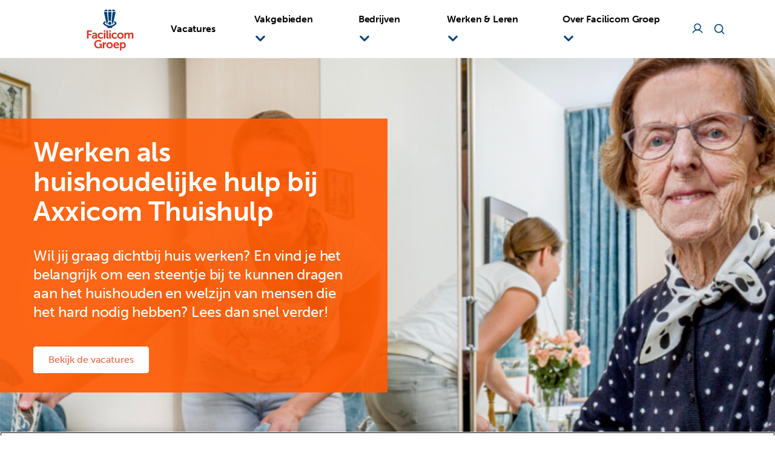

--- FILE ---
content_type: text/html; charset=UTF-8
request_url: https://werkenbijfacilicom.nl/vacature/werken-als-huishoudelijk-hulp
body_size: 16543
content:
<!DOCTYPE html>
<html class="no-js" lang="nl" dir="ltr">
<head>
    <meta charset="UTF-8">
    <meta name="viewport" content="width=device-width, initial-scale=1.0, maximum-scale=5.0">

    <link rel="apple-touch-icon" sizes="180x180" href="/static/favicon/apple-touch-icon.png">
    <link rel="icon" type="image/png" sizes="32x32" href="/static/favicon/favicon-32x32.png">
    <link rel="icon" type="image/png" sizes="16x16" href="/static/favicon/favicon-16x16.png">
    <link rel="manifest" href="/static/favicon/site.webmanifest">
    <link rel="mask-icon" href="/static/favicon/safari-pinned-tab.svg" color="#5bbad5">
    <meta name="msapplication-TileColor" content="#da532c">
    <meta name="theme-color" content="#ffffff">

    
        
            <title>Werken als huishoudelijke hulp bij Axxicom in Hollands Kroon | Werken bij Facilicom</title>
        <meta property="og:type" content="website" />
<meta property="og:description" content="Wil jij graag dichtbij huis werken? En vind je het belangrijk om een steentje bij te kunnen dragen aan het huishouden en welzijn van mensen die het hard nodig hebben? Lees dan snel verder!" />
<meta property="og:title" content="Werken als huishoudelijk hulp bij Axxicom Thuishulp in Hollands Kroon" />
<meta property="og:image:alt" content="Werken als huishoudelijk hulp bij Axxicom Thuishulp in Hollands Kroon" />
<meta property="og:image" content="https://werkenbijfacilicom.nl/werkenbijfacilicom.nl/vacature-headers/4989/image-thumb__4989__social-thumb/Axxicom%20huishoudelijke%20hulp%20header.png" />
<meta property="og:url" content="https://werkenbijfacilicom.nl/vacature/Werken als huishoudelijk hulp" />
<meta name="description" content="Wil jij graag dichtbij huis werken? En vind je het belangrijk om een steentje bij te kunnen dragen aan het huishouden en welzijn van mensen die het hard nodig hebben? Lees dan snel verder!" />

        
    
            <link rel="stylesheet" href="/build/312.4eba28ce.css"><link rel="stylesheet" href="/build/app.875f961e.css">
    
    <script>
        window.dataLayer = window.dataLayer || [];
        dataLayer.push({
            'brand': 'facilicom',
            'siteEnvironment': 'prod'
        });
    </script>

        
            <!-- Google Tag Manager -->
        <script>(function(w,d,s,l,i){w[l]=w[l]||[];w[l].push({'gtm.start':
                    new Date().getTime(),event:'gtm.js'});var f=d.getElementsByTagName(s)[0],
                j=d.createElement(s),dl=l!='dataLayer'?'&l='+l:'';j.async=true;j.src=
                'https://www.googletagmanager.com/gtm.js?id='+i+dl;f.parentNode.insertBefore(j,f);
            })(window,document,'script','dataLayer','GTM-TT7T7BP');</script>
        <!-- End Google Tag Manager -->
    
        
            <script type="application/ld+json">
            null
        </script>
    
            <script type="application/ld+json">
            {
                "@context": "https://schema.org",
                "@type": "WebPage",
                "inLanguage": "nl_nl",
                "name": "Werken als huishoudelijke hulp bij Axxicom in Hollands Kroon",
                "url": "https://werkenbijfacilicom.nl/vacature/werken-als-huishoudelijk-hulp",
                "datePublished": "2023-08-28",
                "dateModified": "2025-06-26"
            }
        </script>
        <script type="application/ld+json">
            {
                "@context": "http://schema.org",
                "@type": "WebSite",
                "url": "https://werkenbijfacilicom.nl/",
                "potentialAction": {
                    "@type": "SearchAction",
                    "target": "https://werkenbijfacilicom.nl/vacatures?search={search_term_string}",
                    "query-input": "required name=search_term_string"
                }
            }
        </script>
    
                    <script src="https://cookie-cdn.cookiepro.com/scripttemplates/otSDKStub.js" data-document-language="true" type="text/javascript" charset="UTF-8" data-domain-script="018f05c4-3cf5-7b80-9d5a-dd1c005db851" ></script>
        <script type="text/javascript">
            function OptanonWrapper() { }
        </script>
            </head>
<body >
    <noscript><iframe src="https://www.googletagmanager.com/ns.html?id=GTM-TT7T7BP" height="0" width="0" style="display:none;visibility:hidden"></iframe></noscript>

                            


                                                                                                                                                                                                                                                                                                                                                                                                                                                                                                                                                                                                                                                                                                                                                                                                                                                                                                                                                                                                                                                                                                                                                                                                                                                                                                                                                                                                                                                                                                                                                                
<header class="header">
    <div class="container">
        <div class="row">
            <div class="col-12">
                



<nav role="navigation" aria-label="main navigation" class="main-navigation">
	<a href="/" class="main-navigation__logo">
					<?xml version="1.0" encoding="UTF-8"?>
<svg id="Layer_2" data-name="Layer 2" xmlns="http://www.w3.org/2000/svg" viewBox="0 0 143.39 126.67">
  <defs>
    <style>
      .facilicom-group-logo-1 {
        fill: none;
      }

      .facilicom-group-logo-2 {
        fill: #004077;
      }

      .facilicom-group-logo-3 {
        fill: #e52a1f;
      }
    </style>
  </defs>
  <g id="Layer_1-2" data-name="Layer 1">
    <rect class="facilicom-group-logo-1" width="143.39" height="126.67"/>
    <g>
      <path class="facilicom-group-logo-2" d="M85.42,49.91c-1.25-1.7-2.78-3.17-4.56-4.35l-.8,3.2c.75.59,1.43,1.23,2.03,1.91l.12.14-.12.14c-2.86,3.25-6.96,5.11-11.25,5.11s-8.39-1.86-11.25-5.11l-.12-.14.12-.14c.6-.68,1.28-1.32,2.03-1.91l-.8-3.2c-1.78,1.19-3.31,2.65-4.56,4.35-.39.54-.39,1.26,0,1.8,2.2,3.01,5.25,5.24,8.81,6.44l.11.04.6,2.72h10.09l.6-2.72.11-.04c3.56-1.21,6.61-3.44,8.81-6.44.39-.54.39-1.27,0-1.8Z"/>
      <path class="facilicom-group-logo-2" d="M67.34,50.81c0,1.94,1.58,3.51,3.51,3.51s3.51-1.58,3.51-3.51-1.58-3.51-3.51-3.51-3.51,1.58-3.51,3.51Z"/>
      <path class="facilicom-group-logo-2" d="M75.75,53.18c.74-.3,1.44-.66,2.1-1.09l5.74-25.91h-6.66l-2.1,20.93c.94,1.01,1.46,2.32,1.46,3.7,0,.82-.19,1.63-.54,2.37Z"/>
      <path class="facilicom-group-logo-2" d="M65.95,53.18c-.36-.74-.54-1.54-.54-2.37,0-1.38.52-2.69,1.46-3.7l-2.1-20.93h-6.66l5.74,25.91c.66.42,1.37.79,2.11,1.09Z"/>
      <path class="facilicom-group-logo-2" d="M73.31,45.97l1.37-19.79h-7.66l1.37,19.79c1.53-.78,3.39-.78,4.92,0Z"/>
      <polygon class="facilicom-group-logo-2" points="83.39 24.51 80.97 21.26 75.8 21.26 76.89 24.51 83.39 24.51"/>
      <polygon class="facilicom-group-logo-2" points="73.88 21.26 67.81 21.26 67.06 24.51 74.64 24.51 73.88 21.26"/>
      <polygon class="facilicom-group-logo-2" points="65.9 21.26 60.69 21.26 58.26 24.51 64.8 24.51 65.9 21.26"/>
    </g>
    <g>
      <path class="facilicom-group-logo-3" d="M21.24,66.4h10.2v2.77h-6.97v5.02h5.87v2.77h-5.87v7.17h-3.22v-17.75Z"/>
      <path class="facilicom-group-logo-3" d="M39.44,76.15h.42v-.17c0-1.67-1.05-2.25-2.45-2.25-1.82,0-3.5,1.22-3.5,1.22l-1.2-2.27s1.97-1.57,5-1.57c3.35,0,5.3,1.85,5.3,5.07v7.97h-2.92v-1.05c0-.5.05-.9.05-.9h-.05s-.97,2.25-3.87,2.25c-2.27,0-4.32-1.42-4.32-3.97,0-4.05,5.47-4.32,7.55-4.32ZM37.02,81.97c1.67,0,2.87-1.8,2.87-3.35v-.3h-.55c-1.62,0-4.25.22-4.25,2,0,.85.62,1.65,1.92,1.65Z"/>
      <path class="facilicom-group-logo-3" d="M51.31,71.1c3.32,0,4.9,1.9,4.9,1.9l-1.4,2.17s-1.32-1.38-3.32-1.38c-2.35,0-3.87,1.77-3.87,3.95s1.55,4,3.97,4c2.15,0,3.75-1.62,3.75-1.62l1.22,2.25s-1.83,2.07-5.25,2.07c-4.22,0-6.92-2.97-6.92-6.67s2.7-6.67,6.92-6.67Z"/>
      <path class="facilicom-group-logo-3" d="M57.94,66.4h3.15v2.83h-3.15v-2.83ZM57.94,71.4h3.17v12.75h-3.17v-12.75Z"/>
      <path class="facilicom-group-logo-3" d="M63.44,66.4h3.15v13.3c0,1.4.48,1.75,1.3,1.75.25,0,.47-.03.47-.03v2.77s-.47.08-1,.08c-1.75,0-3.92-.45-3.92-4.1v-13.77Z"/>
      <path class="facilicom-group-logo-3" d="M69.72,66.4h3.15v2.83h-3.15v-2.83ZM69.72,71.4h3.17v12.75h-3.17v-12.75Z"/>
      <path class="facilicom-group-logo-3" d="M81.39,71.1c3.32,0,4.9,1.9,4.9,1.9l-1.4,2.17s-1.32-1.38-3.32-1.38c-2.35,0-3.87,1.77-3.87,3.95s1.55,4,3.97,4c2.15,0,3.75-1.62,3.75-1.62l1.22,2.25s-1.83,2.07-5.25,2.07c-4.22,0-6.92-2.97-6.92-6.67s2.7-6.67,6.92-6.67Z"/>
      <path class="facilicom-group-logo-3" d="M94.06,71.1c3.9,0,7.02,2.77,7.02,6.67s-3.12,6.67-7,6.67-7.02-2.75-7.02-6.67,3.12-6.67,7-6.67ZM94.09,81.75c2.05,0,3.77-1.6,3.77-3.97s-1.72-3.97-3.77-3.97-3.8,1.62-3.8,3.97,1.72,3.97,3.8,3.97Z"/>
      <path class="facilicom-group-logo-3" d="M102.64,71.4h3.05v1.47c0,.47-.05.88-.05.88h.05c.62-1.25,2.15-2.65,4.15-2.65s3.2.9,3.72,2.62h.05c.7-1.37,2.35-2.62,4.35-2.62,2.65,0,4.17,1.5,4.17,4.85v8.2h-3.17v-7.6c0-1.45-.27-2.55-1.75-2.55-1.62,0-2.7,1.3-3.07,2.9-.12.5-.15,1.05-.15,1.65v5.6h-3.17v-7.6c0-1.37-.23-2.55-1.72-2.55-1.65,0-2.72,1.3-3.12,2.92-.12.48-.15,1.05-.15,1.62v5.6h-3.17v-12.75Z"/>
    </g>
    <g>
      <path class="facilicom-group-logo-3" d="M46.06,87.1c4.35,0,6.6,2.25,6.6,2.25l-1.6,2.4s-1.9-1.7-4.72-1.7c-3.97,0-6.1,2.75-6.1,6.1,0,3.85,2.62,6.35,5.95,6.35,2.67,0,4.45-1.85,4.45-1.85v-2.07h-2.72v-2.77h5.62v9.35h-2.75v-.85c0-.38.02-.75.02-.75h-.05s-1.85,1.9-5.15,1.9c-4.67,0-8.7-3.62-8.7-9.2,0-5.15,3.88-9.15,9.15-9.15Z"/>
      <path class="facilicom-group-logo-3" d="M55.61,92.4h3.05v2.2c0,.48-.05.9-.05.9h.05c.57-1.83,2.1-3.27,4.05-3.27.3,0,.57.05.57.05v3.12s-.32-.05-.75-.05c-1.35,0-2.87.78-3.47,2.67-.2.62-.27,1.32-.27,2.07v5.05h-3.17v-12.75Z"/>
      <path class="facilicom-group-logo-3" d="M70.48,92.1c3.9,0,7.02,2.77,7.02,6.67s-3.12,6.67-7,6.67-7.02-2.75-7.02-6.67,3.12-6.67,7-6.67ZM70.51,102.75c2.05,0,3.77-1.6,3.77-3.97s-1.72-3.97-3.77-3.97-3.8,1.62-3.8,3.97,1.72,3.97,3.8,3.97Z"/>
      <path class="facilicom-group-logo-3" d="M85.26,92.1c3.67,0,5.65,2.67,5.65,6.05,0,.38-.08,1.22-.08,1.22h-8.8c.2,2.22,1.92,3.37,3.82,3.37,2.05,0,3.67-1.4,3.67-1.4l1.22,2.27s-1.95,1.82-5.12,1.82c-4.22,0-6.85-3.05-6.85-6.67,0-3.92,2.67-6.67,6.47-6.67ZM87.71,97.2c-.05-1.72-1.12-2.65-2.52-2.65-1.62,0-2.75,1-3.05,2.65h5.57Z"/>
      <path class="facilicom-group-logo-3" d="M93.03,92.4h2.9v.92c0,.47-.05.88-.05.88h.05s1.1-2.1,4.1-2.1c3.45,0,5.65,2.72,5.65,6.67s-2.47,6.67-5.82,6.67c-2.52,0-3.65-1.75-3.65-1.75h-.05s.05.45.05,1.1v5.35h-3.17v-17.75ZM99.28,102.77c1.75,0,3.2-1.42,3.2-3.95s-1.3-4-3.17-4c-1.65,0-3.2,1.2-3.2,4.02,0,1.97,1.07,3.92,3.17,3.92Z"/>
    </g>
  </g>
</svg>
		
		<span class="screenreadonly">Link naar home</span>
	</a>

	<ol class="main-navigation__menu">
					<li class="main-navigation__menu-item">
				<a class="main-navigation__link" href="/vacatures" data-page-id="3">
					Vacatures
									</a>
			</li>
					<li class="main-navigation__menu-item">
				<a class="main-navigation__link main-navigation--has-children" href="/welk-vakgebied-past-bij-jou" data-page-id="5">
					Vakgebieden
											<span>            <svg width="20" height="20" viewBox="0 0 20 20" fill="none" xmlns="http://www.w3.org/2000/svg">
    <path d="M16.25 7.5L10 13.75L3.75 7.5" stroke="#004077" stroke-width="3" stroke-linecap="round"
          stroke-linejoin="round"/>
</svg>    </span>
									</a>
			</li>
					<li class="main-navigation__menu-item">
				<a class="main-navigation__link main-navigation--has-children" href="/bedrijven" data-page-id="95">
					Bedrijven
											<span>            <svg width="20" height="20" viewBox="0 0 20 20" fill="none" xmlns="http://www.w3.org/2000/svg">
    <path d="M16.25 7.5L10 13.75L3.75 7.5" stroke="#004077" stroke-width="3" stroke-linecap="round"
          stroke-linejoin="round"/>
</svg>    </span>
									</a>
			</li>
					<li class="main-navigation__menu-item">
				<a class="main-navigation__link main-navigation--has-children" href="/werken-leren-bij-facilicom" data-page-id="856">
					Werken &amp; Leren
											<span>            <svg width="20" height="20" viewBox="0 0 20 20" fill="none" xmlns="http://www.w3.org/2000/svg">
    <path d="M16.25 7.5L10 13.75L3.75 7.5" stroke="#004077" stroke-width="3" stroke-linecap="round"
          stroke-linejoin="round"/>
</svg>    </span>
									</a>
			</li>
					<li class="main-navigation__menu-item">
				<a class="main-navigation__link main-navigation--has-children" href="/over-facilicom" data-page-id="28">
					Over Facilicom Groep
											<span>            <svg width="20" height="20" viewBox="0 0 20 20" fill="none" xmlns="http://www.w3.org/2000/svg">
    <path d="M16.25 7.5L10 13.75L3.75 7.5" stroke="#004077" stroke-width="3" stroke-linecap="round"
          stroke-linejoin="round"/>
</svg>    </span>
									</a>
			</li>
		
		
					<li class="main-navigation__icon main-navigation__portal">
				<a href="/portal" class="main-navigation__profile">
					            <svg xmlns="http://www.w3.org/2000/svg" viewBox="0 0 256 256">
    <circle cx="128" cy="96" r="64" fill="none" stroke="#000" stroke-miterlimit="10" stroke-width="20"/>
    <path d="M31,216a112,112,0,0,1,194,0" fill="none" stroke="#000" stroke-linecap="round" stroke-linejoin="round"
          stroke-width="20"/>
</svg>    
				</a>
			</li>

			<li class="main-navigation__icon main-navigation__search">
				<button type="button" class="navigation-search__open-search">
					<span class="closed">            <svg viewBox="0 0 24 24" fill="none" xmlns="http://www.w3.org/2000/svg">
    <path d="M10.875 18.75C15.2242 18.75 18.75 15.2242 18.75 10.875C18.75 6.52576 15.2242 3 10.875 3C6.52576 3 3 6.52576 3 10.875C3 15.2242 6.52576 18.75 10.875 18.75Z"
          stroke="black" stroke-width="2" stroke-linecap="round" stroke-linejoin="round"/>
    <path d="M16.4434 16.4438L20.9996 21.0001" stroke="black" stroke-width="2" stroke-linecap="round"
          stroke-linejoin="round"/>
</svg>
    </span>
					<span class="screenreadonly">Open search form</span>
				</button>
				<form class="navigation-search" data-route="/vacatures">
					<div class="navigation-search__wrapper">
						<button type="button" class="navigation-search__open-search">
							<span class="open">            <svg viewBox="0 0 24 24" fill="none" xmlns="http://www.w3.org/2000/svg">
    <path d="M10.875 18.75C15.2242 18.75 18.75 15.2242 18.75 10.875C18.75 6.52576 15.2242 3 10.875 3C6.52576 3 3 6.52576 3 10.875C3 15.2242 6.52576 18.75 10.875 18.75Z"
          stroke="black" stroke-width="2" stroke-linecap="round" stroke-linejoin="round"/>
    <path d="M16.4434 16.4438L20.9996 21.0001" stroke="black" stroke-width="2" stroke-linecap="round"
          stroke-linejoin="round"/>
</svg>
    </span>
							<span class="screenreadonly">Close mobile menu</span>
						</button>
						<input type="text" name="search" placeholder="Zoeken" class="navigation-search__field">
						<button type="submit" class="navigation-search__button">
							            <svg width="20" height="20" viewBox="0 0 20 20" fill="none" xmlns="http://www.w3.org/2000/svg">
    <circle cx="10" cy="10" r="10" fill="#004077"/>
    <path d="M8.6875 6.71875L11.9688 10L8.6875 13.2812" stroke="white" stroke-width="2.625" stroke-linecap="round"
          stroke-linejoin="round"/>
</svg>    
							<span class="screenreadonly">Submit search</span>
						</button>
					</div>
				</form>
			</li>
				<li class="main-navigation__icon main-navigation__mobile-navigation">
			<button type="button" class="main-navigation__mobile-navigation-button">
				<span class="hamburger">            <svg viewBox="0 0 25 19" fill="none" xmlns="http://www.w3.org/2000/svg">
    <path d="M1 1H23.6667" stroke="#004077" stroke-width="2" stroke-linecap="round" stroke-linejoin="round"/>
    <path d="M1 9.5H23.6667" stroke="#004077" stroke-width="2" stroke-linecap="round" stroke-linejoin="round"/>
    <path d="M1 18H23.6667" stroke="#004077" stroke-width="2" stroke-linecap="round" stroke-linejoin="round"/>
</svg>
    </span>
				<span class="close">            <svg viewBox="0 0 24 24" fill="black" xmlns="http://www.w3.org/2000/svg">
    <path d="M13.41 12L17.71 7.71C17.8983 7.5217 18.0041 7.2663 18.0041 7C18.0041 6.7337 17.8983 6.47831 17.71 6.29C17.5217 6.1017 17.2663 5.99591 17 5.99591C16.7337 5.99591 16.4783 6.1017 16.29 6.29L12 10.59L7.71 6.29C7.5217 6.1017 7.2663 5.99591 7 5.99591C6.7337 5.99591 6.4783 6.1017 6.29 6.29C6.1017 6.47831 5.99591 6.7337 5.99591 7C5.99591 7.2663 6.1017 7.5217 6.29 7.71L10.59 12L6.29 16.29C6.19627 16.383 6.12188 16.4936 6.07111 16.6154C6.02034 16.7373 5.9942 16.868 5.9942 17C5.9942 17.132 6.02034 17.2627 6.07111 17.3846C6.12188 17.5064 6.19627 17.617 6.29 17.71C6.38296 17.8037 6.49356 17.8781 6.61542 17.9289C6.73728 17.9797 6.86799 18.0058 7 18.0058C7.13201 18.0058 7.26272 17.9797 7.38458 17.9289C7.50644 17.8781 7.61704 17.8037 7.71 17.71L12 13.41L16.29 17.71C16.383 17.8037 16.4936 17.8781 16.6154 17.9289C16.7373 17.9797 16.868 18.0058 17 18.0058C17.132 18.0058 17.2627 17.9797 17.3846 17.9289C17.5064 17.8781 17.617 17.8037 17.71 17.71C17.8037 17.617 17.8781 17.5064 17.9289 17.3846C17.9797 17.2627 18.0058 17.132 18.0058 17C18.0058 16.868 17.9797 16.7373 17.9289 16.6154C17.8781 16.4936 17.8037 16.383 17.71 16.29L13.41 12Z"/>
</svg>    </span>
				<span class="screenreadonly">Toggle Mobile navigation</span>
			</button>
		</li>
	</ol>

	<div class="main-navigation__mobile-wrapper" aria-label="mobile navigation">
		<ol class="main-navigation__mobile-menu">
							<li class="main-navigation__menu-item">
					<a class="main-navigation__link" href="/vacatures" data-page-id="3">
                        Vacatures
                        					</a>
				</li>
							<li class="main-navigation__menu-item">
					<a class="main-navigation__link main-navigation--has-children" href="/welk-vakgebied-past-bij-jou" data-page-id="5">
                        Vakgebieden
                                                    <span>            <svg width="24" height="24" viewBox="0 0 24 24" fill="black" xmlns="http://www.w3.org/2000/svg">
    <path d="M14.83 11.29L10.59 7.05C10.497 6.95627 10.3864 6.88188 10.2646 6.83111C10.1427 6.78034 10.012 6.7542 9.88 6.7542C9.74799 6.7542 9.61729 6.78034 9.49543 6.83111C9.37357 6.88188 9.26297 6.95627 9.17 7.05C8.98375 7.23736 8.87921 7.49081 8.87921 7.755C8.87921 8.01919 8.98375 8.27264 9.17 8.46L12.71 12L9.17 15.54C8.98375 15.7274 8.87921 15.9808 8.87921 16.245C8.87921 16.5092 8.98375 16.7626 9.17 16.95C9.26344 17.0427 9.37426 17.116 9.4961 17.1658C9.61794 17.2155 9.7484 17.2408 9.88 17.24C10.0116 17.2408 10.1421 17.2155 10.2639 17.1658C10.3857 17.116 10.4966 17.0427 10.59 16.95L14.83 12.71C14.9237 12.617 14.9981 12.5064 15.0489 12.3846C15.0997 12.2627 15.1258 12.132 15.1258 12C15.1258 11.868 15.0997 11.7373 15.0489 11.6154C14.9981 11.4936 14.9237 11.383 14.83 11.29Z"/>
</svg>
    </span>
                        					</a>
				</li>
							<li class="main-navigation__menu-item">
					<a class="main-navigation__link main-navigation--has-children" href="/bedrijven" data-page-id="95">
                        Bedrijven
                                                    <span>            <svg width="24" height="24" viewBox="0 0 24 24" fill="black" xmlns="http://www.w3.org/2000/svg">
    <path d="M14.83 11.29L10.59 7.05C10.497 6.95627 10.3864 6.88188 10.2646 6.83111C10.1427 6.78034 10.012 6.7542 9.88 6.7542C9.74799 6.7542 9.61729 6.78034 9.49543 6.83111C9.37357 6.88188 9.26297 6.95627 9.17 7.05C8.98375 7.23736 8.87921 7.49081 8.87921 7.755C8.87921 8.01919 8.98375 8.27264 9.17 8.46L12.71 12L9.17 15.54C8.98375 15.7274 8.87921 15.9808 8.87921 16.245C8.87921 16.5092 8.98375 16.7626 9.17 16.95C9.26344 17.0427 9.37426 17.116 9.4961 17.1658C9.61794 17.2155 9.7484 17.2408 9.88 17.24C10.0116 17.2408 10.1421 17.2155 10.2639 17.1658C10.3857 17.116 10.4966 17.0427 10.59 16.95L14.83 12.71C14.9237 12.617 14.9981 12.5064 15.0489 12.3846C15.0997 12.2627 15.1258 12.132 15.1258 12C15.1258 11.868 15.0997 11.7373 15.0489 11.6154C14.9981 11.4936 14.9237 11.383 14.83 11.29Z"/>
</svg>
    </span>
                        					</a>
				</li>
							<li class="main-navigation__menu-item">
					<a class="main-navigation__link main-navigation--has-children" href="/werken-leren-bij-facilicom" data-page-id="856">
                        Werken &amp; Leren
                                                    <span>            <svg width="24" height="24" viewBox="0 0 24 24" fill="black" xmlns="http://www.w3.org/2000/svg">
    <path d="M14.83 11.29L10.59 7.05C10.497 6.95627 10.3864 6.88188 10.2646 6.83111C10.1427 6.78034 10.012 6.7542 9.88 6.7542C9.74799 6.7542 9.61729 6.78034 9.49543 6.83111C9.37357 6.88188 9.26297 6.95627 9.17 7.05C8.98375 7.23736 8.87921 7.49081 8.87921 7.755C8.87921 8.01919 8.98375 8.27264 9.17 8.46L12.71 12L9.17 15.54C8.98375 15.7274 8.87921 15.9808 8.87921 16.245C8.87921 16.5092 8.98375 16.7626 9.17 16.95C9.26344 17.0427 9.37426 17.116 9.4961 17.1658C9.61794 17.2155 9.7484 17.2408 9.88 17.24C10.0116 17.2408 10.1421 17.2155 10.2639 17.1658C10.3857 17.116 10.4966 17.0427 10.59 16.95L14.83 12.71C14.9237 12.617 14.9981 12.5064 15.0489 12.3846C15.0997 12.2627 15.1258 12.132 15.1258 12C15.1258 11.868 15.0997 11.7373 15.0489 11.6154C14.9981 11.4936 14.9237 11.383 14.83 11.29Z"/>
</svg>
    </span>
                        					</a>
				</li>
							<li class="main-navigation__menu-item">
					<a class="main-navigation__link main-navigation--has-children" href="/over-facilicom" data-page-id="28">
                        Over Facilicom Groep
                                                    <span>            <svg width="24" height="24" viewBox="0 0 24 24" fill="black" xmlns="http://www.w3.org/2000/svg">
    <path d="M14.83 11.29L10.59 7.05C10.497 6.95627 10.3864 6.88188 10.2646 6.83111C10.1427 6.78034 10.012 6.7542 9.88 6.7542C9.74799 6.7542 9.61729 6.78034 9.49543 6.83111C9.37357 6.88188 9.26297 6.95627 9.17 7.05C8.98375 7.23736 8.87921 7.49081 8.87921 7.755C8.87921 8.01919 8.98375 8.27264 9.17 8.46L12.71 12L9.17 15.54C8.98375 15.7274 8.87921 15.9808 8.87921 16.245C8.87921 16.5092 8.98375 16.7626 9.17 16.95C9.26344 17.0427 9.37426 17.116 9.4961 17.1658C9.61794 17.2155 9.7484 17.2408 9.88 17.24C10.0116 17.2408 10.1421 17.2155 10.2639 17.1658C10.3857 17.116 10.4966 17.0427 10.59 16.95L14.83 12.71C14.9237 12.617 14.9981 12.5064 15.0489 12.3846C15.0997 12.2627 15.1258 12.132 15.1258 12C15.1258 11.868 15.0997 11.7373 15.0489 11.6154C14.9981 11.4936 14.9237 11.383 14.83 11.29Z"/>
</svg>
    </span>
                        					</a>
				</li>
					</ol>
	</div>
</nav>
            </div>
        </div>
    </div>

            <div class="second-navigation__wrapper second-navigation__spaced-items" data-parent-id="5">
            <div class="container">
                <div class="row">
                    <div class="col-12">
                        <nav role="navigation" aria-label="second navigation" class="second-navigation" data-parent-id="5">
    <ol class="second-navigation__menu">
                                    <li class="second-navigation__menu-item">
                    <a href="/vakgebieden/werken-in-de-bedrijfshoreca" class="second-navigation__link " data-page-id="108">
                        Bedrijfshoreca
                    </a>
                </li>
                                                <li class="second-navigation__menu-item">
                    <a href="/vakgebieden/werken-in-de-beveiliging" class="second-navigation__link " data-page-id="97">
                        Beveiliging
                    </a>
                </li>
                                                <li class="second-navigation__menu-item">
                    <a href="/vakgebieden/werken-in-de-hospitality" class="second-navigation__link " data-page-id="98">
                        Hospitality
                    </a>
                </li>
                                                <li class="second-navigation__menu-item">
                    <a href="/vakgebieden/werken-in-de-bouw" class="second-navigation__link " data-page-id="109">
                        Bouw
                    </a>
                </li>
                                                <li class="second-navigation__menu-item">
                    <a href="/vakgebieden/werken-in-it" class="second-navigation__link " data-page-id="112">
                        IT
                    </a>
                </li>
                                                <li class="second-navigation__menu-item">
                    <a href="/vakgebieden/werken-in-de-schoonmaak" class="second-navigation__link " data-page-id="103">
                        Schoonmaak
                    </a>
                </li>
                                                <li class="second-navigation__menu-item">
                    <a href="/vakgebieden/werken-in-staf-en-management" class="second-navigation__link " data-page-id="119">
                        Staf &amp; Management
                    </a>
                </li>
                                                <li class="second-navigation__menu-item">
                    <a href="/vakgebieden/werken-in-de-techniek" class="second-navigation__link " data-page-id="115">
                        Techniek
                    </a>
                </li>
                                                <li class="second-navigation__menu-item">
                    <a href="/vakgebieden/werken-in-toezicht-en-handhaving" class="second-navigation__link " data-page-id="120">
                        Toezicht &amp; Handhaving
                    </a>
                </li>
                                                <li class="second-navigation__menu-item">
                    <a href="/vakgebieden/werken-in-verkeer-en-vervoer" class="second-navigation__link " data-page-id="113">
                        Verkeer en vervoer
                    </a>
                </li>
                                                <li class="second-navigation__menu-item">
                    <a href="/vakgebieden/werken-in-zorg-en-welzijn" class="second-navigation__link " data-page-id="121">
                        Zorg en welzijn
                    </a>
                </li>
                        </ol>
</nav>

                    </div>
                </div>
            </div>
        </div>
            <div class="second-navigation__wrapper" data-parent-id="95">
            <div class="container">
                <div class="row">
                    <div class="col-12">
                        <nav role="navigation" aria-label="second navigation" class="second-navigation" data-parent-id="95">
    <ol class="second-navigation__menu">
                                    <li class="second-navigation__menu-item">
                    <a href="/bedrijven/werken-bij-facilicom-solutions" class="second-navigation__link " data-page-id="122">
                        Facilicom Solutions
                    </a>
                </li>
                                                <li class="second-navigation__menu-item">
                    <a href="/bedrijven/werken-bij-breijer" class="second-navigation__link second-navigation__menu-item--has-children" data-page-id="106">
                        Breijer
                    </a>
                </li>
                                                <li class="second-navigation__menu-item">
                    <a href="/bedrijven/werken-bij-incluzio" class="second-navigation__link second-navigation__menu-item--has-children" data-page-id="123">
                        Incluzio
                    </a>
                </li>
                                                <li class="second-navigation__menu-item">
                    <a href="/bedrijven/werken-bij-trigion" class="second-navigation__link second-navigation__menu-item--has-children" data-page-id="131">
                        Trigion
                    </a>
                </li>
                                                <li class="second-navigation__menu-item">
                    <a href="/bedrijven/werken-bij-gom" class="second-navigation__link second-navigation__menu-item--has-children" data-page-id="146">
                        Gom
                    </a>
                </li>
                                                <li class="second-navigation__menu-item">
                    <a href="/bedrijven/werken-bij-food-and-i" class="second-navigation__link " data-page-id="124">
                        Food&amp;i
                    </a>
                </li>
                                                <li class="second-navigation__menu-item">
                    <a href="/bedrijven/werken-bij-axxicom-airport-caddy" class="second-navigation__link " data-page-id="102">
                        Axxicom Airport Caddy
                    </a>
                </li>
                        </ol>
</nav>

                    </div>
                </div>
            </div>
        </div>
            <div class="second-navigation__wrapper" data-parent-id="856">
            <div class="container">
                <div class="row">
                    <div class="col-12">
                        <nav role="navigation" aria-label="second navigation" class="second-navigation" data-parent-id="856">
    <ol class="second-navigation__menu">
                                    <li class="second-navigation__menu-item">
                    <a href="/werken-leren-bij-facilicom/facilicom-als-opleider" class="second-navigation__link second-navigation__menu-item--has-children" data-page-id="872">
                        BBL-trajecten
                    </a>
                </li>
                                                <li class="second-navigation__menu-item">
                    <a href="/werken-leren-bij-facilicom/mbo-studenten" class="second-navigation__link second-navigation__menu-item--has-children" data-page-id="873">
                        Mbo studenten
                    </a>
                </li>
                                                <li class="second-navigation__menu-item">
                    <a href="/werken-leren-bij-facilicom/hbowo-studenten" class="second-navigation__link second-navigation__menu-item--has-children" data-page-id="874">
                        Hbo/wo studenten
                    </a>
                </li>
                                                <li class="second-navigation__menu-item">
                    <a href="/studenten/vakantiewerk" class="second-navigation__link " data-page-id="33">
                        Vakantiewerk 
                    </a>
                </li>
                                                                    <li class="second-navigation__menu-item">
                    <a href="/werken-leren-bij-facilicom/opleidingsprogrammas" class="second-navigation__link second-navigation__menu-item--has-children" data-page-id="915">
                        Opleidingsprogramma&#039;s
                    </a>
                </li>
                        </ol>
</nav>

                    </div>
                </div>
            </div>
        </div>
            <div class="second-navigation__wrapper" data-parent-id="28">
            <div class="container">
                <div class="row">
                    <div class="col-12">
                        <nav role="navigation" aria-label="second navigation" class="second-navigation" data-parent-id="28">
    <ol class="second-navigation__menu">
                                    <li class="second-navigation__menu-item">
                    <a href="/over-facilicom" class="second-navigation__link " data-page-id="183">
                        Over ons
                    </a>
                </li>
                                                <li class="second-navigation__menu-item">
                    <a href="/over-facilicom/sociaal-werkgeverschap" class="second-navigation__link " data-page-id="955">
                        Sociaal Werkgeverschap
                    </a>
                </li>
                                                <li class="second-navigation__menu-item">
                    <a href="/over-ons/jong-facilicom" class="second-navigation__link " data-page-id="156">
                        Jong Facilicom
                    </a>
                </li>
                                                <li class="second-navigation__menu-item">
                    <a href="/over-ons/buitengewoon" class="second-navigation__link " data-page-id="111">
                        Buitengewoon
                    </a>
                </li>
                                                <li class="second-navigation__menu-item">
                    <a href="/blogs" class="second-navigation__link " data-page-id="569">
                        Blogs en verhalen
                    </a>
                </li>
                                                <li class="second-navigation__menu-item">
                    <a href="/over-ons/evenementen" class="second-navigation__link " data-page-id="572">
                        Evenementen
                    </a>
                </li>
                                                <li class="second-navigation__menu-item">
                    <a href="/over-facilicom/werken-als" class="second-navigation__link second-navigation__menu-item--has-children" data-page-id="829">
                        Werken als
                    </a>
                </li>
                        </ol>
</nav>

                    </div>
                </div>
            </div>
        </div>
    
            <div class="third-navigation__wrapper" data-parent-id="106">
            
<nav role="navigation" aria-label="third navigation" class="third-navigation" data-parent-id="106">
    <div class="third-navigation__inner">
        <div class="third-navigation__box__box-wrapper">
                    <div class="third-navigation__box">
                                    <div class="third-navigation__box-image">
                        <picture >
	<source srcset="/werkenbijfacilicom.nl/Logo%27s/4_Breijer%20endorsed.svg 1x" width="130" height="41" type="image/svg+xml" />
	<source srcset="/werkenbijfacilicom.nl/Logo%27s/4_Breijer%20endorsed.svg 1x" width="130" height="40" type="image/svg+xml" />
	<img src="/werkenbijfacilicom.nl/Logo%27s/4_Breijer%20endorsed.svg" width="130" height="40" alt="" loading="lazy" srcset="/werkenbijfacilicom.nl/Logo%27s/4_Breijer%20endorsed.svg 1x" />
</picture>

                    </div>
                                <p class="third-navigation__box-text">
                    Wil jij werken in de bouw? Bij Breijer willen wij de meest gewaardeerde werk- en leefomgevingen creëren, blijvend en voor iedereen
                </p>
                <a href="/bedrijven/werken-bij-breijer" class="third-navigation__box-link">
                    Ga naar Breijer
                    <span>            <svg width="24" height="24" viewBox="0 0 24 24" fill="black" xmlns="http://www.w3.org/2000/svg">
    <path d="M14.83 11.29L10.59 7.05C10.497 6.95627 10.3864 6.88188 10.2646 6.83111C10.1427 6.78034 10.012 6.7542 9.88 6.7542C9.74799 6.7542 9.61729 6.78034 9.49543 6.83111C9.37357 6.88188 9.26297 6.95627 9.17 7.05C8.98375 7.23736 8.87921 7.49081 8.87921 7.755C8.87921 8.01919 8.98375 8.27264 9.17 8.46L12.71 12L9.17 15.54C8.98375 15.7274 8.87921 15.9808 8.87921 16.245C8.87921 16.5092 8.98375 16.7626 9.17 16.95C9.26344 17.0427 9.37426 17.116 9.4961 17.1658C9.61794 17.2155 9.7484 17.2408 9.88 17.24C10.0116 17.2408 10.1421 17.2155 10.2639 17.1658C10.3857 17.116 10.4966 17.0427 10.59 16.95L14.83 12.71C14.9237 12.617 14.9981 12.5064 15.0489 12.3846C15.0997 12.2627 15.1258 12.132 15.1258 12C15.1258 11.868 15.0997 11.7373 15.0489 11.6154C14.9981 11.4936 14.9237 11.383 14.83 11.29Z"/>
</svg>
    </span>
                </a>
            </div>
                </div>

        <ol class="third-navigation__menu">
                                                <li class="third-navigation__menu-item">
                        <a href="https://werkenbijfacilicom.nl/bedrijven/werken-bij-breijer" class="third-navigation__link">
                            Breijer
                        </a>
                    </li>
                                                                <li class="third-navigation__menu-item">
                        <a href="/bedrijven/werken-bij-trigion-brand-en-beveiligingstechniek" class="third-navigation__link">
                            Trigion Brand en Beveiligingstechniek
                        </a>
                    </li>
                                                                <li class="third-navigation__menu-item">
                        <a href="/bedrijven/werken-bij-synorga" class="third-navigation__link">
                            Synorga
                        </a>
                    </li>
                                    </ol>
    </div>
</nav>
        </div>
            <div class="third-navigation__wrapper" data-parent-id="123">
            
<nav role="navigation" aria-label="third navigation" class="third-navigation" data-parent-id="123">
    <div class="third-navigation__inner">
        <div class="third-navigation__box__box-wrapper">
                    <div class="third-navigation__box">
                                    <div class="third-navigation__box-image">
                        <picture >
	<source srcset="/werkenbijfacilicom.nl/Logo%27s/Incluzio.svg 1x" width="130" height="70" type="image/svg+xml" />
	<source srcset="/werkenbijfacilicom.nl/Logo%27s/Incluzio.svg 1x" width="130" height="70" type="image/svg+xml" />
	<img src="/werkenbijfacilicom.nl/Logo%27s/Incluzio.svg" width="130" height="70" alt="" loading="lazy" srcset="/werkenbijfacilicom.nl/Logo%27s/Incluzio.svg 1x" />
</picture>

                    </div>
                                <p class="third-navigation__box-text">
                    Incluzio bouwt mee aan een samenleving waarin iedereen meetelt, meedoet en van betekenis is. Samen met inwoners en partners maken we van elke buurt een betere buurt. Dat is waar wij voor staan. Wij zijn een organisatie actief in het sociaal domein en kunnen het verschil maken. Doe je mee?
                </p>
                <a href="/bedrijven/werken-bij-incluzio" class="third-navigation__box-link">
                    Ga naar Incluzio
                    <span>            <svg width="24" height="24" viewBox="0 0 24 24" fill="black" xmlns="http://www.w3.org/2000/svg">
    <path d="M14.83 11.29L10.59 7.05C10.497 6.95627 10.3864 6.88188 10.2646 6.83111C10.1427 6.78034 10.012 6.7542 9.88 6.7542C9.74799 6.7542 9.61729 6.78034 9.49543 6.83111C9.37357 6.88188 9.26297 6.95627 9.17 7.05C8.98375 7.23736 8.87921 7.49081 8.87921 7.755C8.87921 8.01919 8.98375 8.27264 9.17 8.46L12.71 12L9.17 15.54C8.98375 15.7274 8.87921 15.9808 8.87921 16.245C8.87921 16.5092 8.98375 16.7626 9.17 16.95C9.26344 17.0427 9.37426 17.116 9.4961 17.1658C9.61794 17.2155 9.7484 17.2408 9.88 17.24C10.0116 17.2408 10.1421 17.2155 10.2639 17.1658C10.3857 17.116 10.4966 17.0427 10.59 16.95L14.83 12.71C14.9237 12.617 14.9981 12.5064 15.0489 12.3846C15.0997 12.2627 15.1258 12.132 15.1258 12C15.1258 11.868 15.0997 11.7373 15.0489 11.6154C14.9981 11.4936 14.9237 11.383 14.83 11.29Z"/>
</svg>
    </span>
                </a>
            </div>
                </div>

        <ol class="third-navigation__menu">
                                                <li class="third-navigation__menu-item">
                        <a href="/bedrijven/werken-bij-incluzio" class="third-navigation__link">
                            Incluzio
                        </a>
                    </li>
                                                                <li class="third-navigation__menu-item">
                        <a href="/bedrijven/werken-bij-ata-persoonlijke-veiligheid" class="third-navigation__link">
                            Ata
                        </a>
                    </li>
                                                                <li class="third-navigation__menu-item">
                        <a href="/bedrijven/werken-bij-axxicom-thuishulp" class="third-navigation__link">
                            Axxicom Thuishulp
                        </a>
                    </li>
                                                                <li class="third-navigation__menu-item">
                        <a href="/bedrijven/werken-bij-cordaan-thuisdiensten" class="third-navigation__link">
                            Cordaan Thuisdiensten
                        </a>
                    </li>
                                                                <li class="third-navigation__menu-item">
                        <a href="/bedrijven/werken-bij-incluzio/werken-bij-aster-zorg" class="third-navigation__link">
                            Aster Zorg
                        </a>
                    </li>
                                                                <li class="third-navigation__menu-item">
                        <a href="/bedrijven/werken-bij-incluzio-de-zorgcentrale" class="third-navigation__link">
                            De Zorgcentrale
                        </a>
                    </li>
                                                                <li class="third-navigation__menu-item">
                        <a href="/bedrijven/werken-bij-incluzio-zaanstad" class="third-navigation__link">
                            Incluzio Zaanstad
                        </a>
                    </li>
                                                                <li class="third-navigation__menu-item">
                        <a href="/bedrijven/werken-bij-incluzio-hollandse-kroon" class="third-navigation__link">
                            Incluzio Hollands Kroon
                        </a>
                    </li>
                                                                <li class="third-navigation__menu-item">
                        <a href="/bedrijven/werken-bij-incluzio-rheden" class="third-navigation__link">
                            Incluzio Rheden
                        </a>
                    </li>
                                                                <li class="third-navigation__menu-item">
                        <a href="/bedrijven/werken-bij-incluzio/werken-bij-incluzio-lingewaard" class="third-navigation__link">
                            Incluzio Lingewaard
                        </a>
                    </li>
                                                                <li class="third-navigation__menu-item">
                        <a href="/bedrijven/werken-bij-incluzio-leiden" class="third-navigation__link">
                            Incluzio Leiden
                        </a>
                    </li>
                                                                <li class="third-navigation__menu-item">
                        <a href="/bedrijven/werken-bij-incluzio-leiderdorp" class="third-navigation__link">
                            Incluzio Leiderdorp
                        </a>
                    </li>
                                                                <li class="third-navigation__menu-item">
                        <a href="/bedrijven/werken-bij-incluzio-Incluzio-buurtteamorganisatie-sociaal-utrecht" class="third-navigation__link">
                            Buurtteamorganisatie Sociaal Utrecht
                        </a>
                    </li>
                                                                <li class="third-navigation__menu-item">
                        <a href="/bedrijven/werken-bij-tim-stichtse-vecht" class="third-navigation__link">
                             TIM Stichtse Vecht
                        </a>
                    </li>
                                                                <li class="third-navigation__menu-item">
                        <a href="/bedrijven/werken-bij-wmo-radar" class="third-navigation__link">
                            Wmo Radar / Incluzio
                        </a>
                    </li>
                                                                <li class="third-navigation__menu-item">
                        <a href="/bedrijven/werken-bij-kracht" class="third-navigation__link">
                            Kracht voor jeugd en gezin
                        </a>
                    </li>
                                                                <li class="third-navigation__menu-item">
                        <a href="/bedrijven/werken-bij-incluzio/werken-bij-incluzio-enschede" class="third-navigation__link">
                            Incluzio Enschede
                        </a>
                    </li>
                                                                <li class="third-navigation__menu-item">
                        <a href="/bedrijven/werken-bij-incluzio-buurtteams-volwassenen-nijmegen" class="third-navigation__link">
                            Incluzio Buurtteams Volwassenen Nijmegen
                        </a>
                    </li>
                                                                <li class="third-navigation__menu-item">
                        <a href="/bedrijven/werken-bij-buurtteams-heerlen" class="third-navigation__link">
                            Buurtteams Heerlen
                        </a>
                    </li>
                                                                <li class="third-navigation__menu-item">
                        <a href="/bedrijven/werken-bij-incluzio/werken-bij-stadsteam-back-up" class="third-navigation__link">
                            Stadsteam Back Up
                        </a>
                    </li>
                                                                <li class="third-navigation__menu-item">
                        <a href="/bedrijven/werken-bij-incluzio/werken-bij-jongerenwerk073" class="third-navigation__link">
                            Jongerenwerk073
                        </a>
                    </li>
                                                                <li class="third-navigation__menu-item">
                        <a href="/bedrijven/werken-bij-incluzio/werken-bij-incluzio-sociale-basis" class="third-navigation__link">
                            Incluzio Sociale Basis
                        </a>
                    </li>
                                    </ol>
    </div>
</nav>
        </div>
            <div class="third-navigation__wrapper" data-parent-id="131">
            
<nav role="navigation" aria-label="third navigation" class="third-navigation" data-parent-id="131">
    <div class="third-navigation__inner">
        <div class="third-navigation__box__box-wrapper">
                    <div class="third-navigation__box">
                                    <div class="third-navigation__box-image">
                        <picture >
	<source srcset="/werkenbijfacilicom.nl/Logo%27s/2_Trigion%20endorsed.svg 1x" width="130" height="38" type="image/svg+xml" />
	<source srcset="/werkenbijfacilicom.nl/Logo%27s/2_Trigion%20endorsed.svg 1x" width="130" height="38" type="image/svg+xml" />
	<img src="/werkenbijfacilicom.nl/Logo%27s/2_Trigion%20endorsed.svg" width="130" height="38" alt="" loading="lazy" srcset="/werkenbijfacilicom.nl/Logo%27s/2_Trigion%20endorsed.svg 1x" />
</picture>

                    </div>
                                <p class="third-navigation__box-text">
                    De wereld verandert in rap tempo. Deze veranderingen brengen automatisch nieuwe risico’s en uitdagingen met zich mee. Trigion creëert veiligheid om direct in te spelen op die risico’s en uitdagingen. Ben je geïnteresseerd in het werken bij de beveiliging? Kijk hier voor onze vacatures in de beveiliging er zijn.
                </p>
                <a href="/bedrijven/werken-bij-trigion" class="third-navigation__box-link">
                    Ga naar Werken bij Trigion
                    <span>            <svg width="24" height="24" viewBox="0 0 24 24" fill="black" xmlns="http://www.w3.org/2000/svg">
    <path d="M14.83 11.29L10.59 7.05C10.497 6.95627 10.3864 6.88188 10.2646 6.83111C10.1427 6.78034 10.012 6.7542 9.88 6.7542C9.74799 6.7542 9.61729 6.78034 9.49543 6.83111C9.37357 6.88188 9.26297 6.95627 9.17 7.05C8.98375 7.23736 8.87921 7.49081 8.87921 7.755C8.87921 8.01919 8.98375 8.27264 9.17 8.46L12.71 12L9.17 15.54C8.98375 15.7274 8.87921 15.9808 8.87921 16.245C8.87921 16.5092 8.98375 16.7626 9.17 16.95C9.26344 17.0427 9.37426 17.116 9.4961 17.1658C9.61794 17.2155 9.7484 17.2408 9.88 17.24C10.0116 17.2408 10.1421 17.2155 10.2639 17.1658C10.3857 17.116 10.4966 17.0427 10.59 16.95L14.83 12.71C14.9237 12.617 14.9981 12.5064 15.0489 12.3846C15.0997 12.2627 15.1258 12.132 15.1258 12C15.1258 11.868 15.0997 11.7373 15.0489 11.6154C14.9981 11.4936 14.9237 11.383 14.83 11.29Z"/>
</svg>
    </span>
                </a>
            </div>
                </div>

        <ol class="third-navigation__menu">
                                                <li class="third-navigation__menu-item">
                        <a href="/bedrijven/werken-bij-trigion" class="third-navigation__link">
                            Trigion
                        </a>
                    </li>
                                                                <li class="third-navigation__menu-item">
                        <a href="/bedrijven/werken-bij-trigion-safety-group" class="third-navigation__link">
                            Trigion Safety Group
                        </a>
                    </li>
                                                                <li class="third-navigation__menu-item">
                        <a href="/bedrijven/werken-bij-hoffmann" class="third-navigation__link">
                            Hoffmann 
                        </a>
                    </li>
                                                                <li class="third-navigation__menu-item">
                        <a href="/bedrijven/werken-bij-embrace" class="third-navigation__link">
                            Embrace
                        </a>
                    </li>
                                                                <li class="third-navigation__menu-item">
                        <a href="/bedrijven/werken-bij-de-alarm-service-centrale" class="third-navigation__link">
                            Alarm Service Centrale
                        </a>
                    </li>
                                                                <li class="third-navigation__menu-item">
                        <a href="/bedrijven/werken-bij-trigion-city-360" class="third-navigation__link">
                            Trigion City 360
                        </a>
                    </li>
                                                                <li class="third-navigation__menu-item">
                        <a href="/bedrijven/werken-bij-trigion-crowd-support" class="third-navigation__link">
                            Trigion Crowd Support
                        </a>
                    </li>
                                                                <li class="third-navigation__menu-item">
                        <a href="/bedrijven/werken-bij-trigion-traffic-support" class="third-navigation__link">
                            Trigion Traffic Support
                        </a>
                    </li>
                                    </ol>
    </div>
</nav>
        </div>
            <div class="third-navigation__wrapper" data-parent-id="146">
            
<nav role="navigation" aria-label="third navigation" class="third-navigation" data-parent-id="146">
    <div class="third-navigation__inner">
        <div class="third-navigation__box__box-wrapper">
                    <div class="third-navigation__box">
                                    <div class="third-navigation__box-image">
                        <picture >
	<source srcset="/werkenbijfacilicom.nl/Logo%27s/1_Gom%20endorsed.svg 1x" width="130" height="45" type="image/svg+xml" />
	<source srcset="/werkenbijfacilicom.nl/Logo%27s/1_Gom%20endorsed.svg 1x" width="130" height="44" type="image/svg+xml" />
	<img src="/werkenbijfacilicom.nl/Logo%27s/1_Gom%20endorsed.svg" width="130" height="44" alt="" loading="lazy" srcset="/werkenbijfacilicom.nl/Logo%27s/1_Gom%20endorsed.svg 1x" />
</picture>

                    </div>
                                <p class="third-navigation__box-text">
                    Samen met onze 8.500 schoonmaakcollega’s maken we ons hard voor de sectoren hospitality, onderwijs, kantoren, food &amp; industrie en specialistische reiniging. Het is pas schoon genoeg wanneer het ongewoon schoon is. We zetten de klant voorop. 
                </p>
                <a href="/bedrijven/werken-bij-gom" class="third-navigation__box-link">
                    Ga naar Gom
                    <span>            <svg width="24" height="24" viewBox="0 0 24 24" fill="black" xmlns="http://www.w3.org/2000/svg">
    <path d="M14.83 11.29L10.59 7.05C10.497 6.95627 10.3864 6.88188 10.2646 6.83111C10.1427 6.78034 10.012 6.7542 9.88 6.7542C9.74799 6.7542 9.61729 6.78034 9.49543 6.83111C9.37357 6.88188 9.26297 6.95627 9.17 7.05C8.98375 7.23736 8.87921 7.49081 8.87921 7.755C8.87921 8.01919 8.98375 8.27264 9.17 8.46L12.71 12L9.17 15.54C8.98375 15.7274 8.87921 15.9808 8.87921 16.245C8.87921 16.5092 8.98375 16.7626 9.17 16.95C9.26344 17.0427 9.37426 17.116 9.4961 17.1658C9.61794 17.2155 9.7484 17.2408 9.88 17.24C10.0116 17.2408 10.1421 17.2155 10.2639 17.1658C10.3857 17.116 10.4966 17.0427 10.59 16.95L14.83 12.71C14.9237 12.617 14.9981 12.5064 15.0489 12.3846C15.0997 12.2627 15.1258 12.132 15.1258 12C15.1258 11.868 15.0997 11.7373 15.0489 11.6154C14.9981 11.4936 14.9237 11.383 14.83 11.29Z"/>
</svg>
    </span>
                </a>
            </div>
                </div>

        <ol class="third-navigation__menu">
                                                <li class="third-navigation__menu-item">
                        <a href="/bedrijven/werken-bij-gom" class="third-navigation__link">
                            Gom
                        </a>
                    </li>
                                                                <li class="third-navigation__menu-item">
                        <a href="/bedrijven/werken-bij-kleentec" class="third-navigation__link">
                            Kleentec
                        </a>
                    </li>
                                                                <li class="third-navigation__menu-item">
                        <a href="/bedrijven/werken-bij-tapwacht" class="third-navigation__link">
                            Tapwacht
                        </a>
                    </li>
                                    </ol>
    </div>
</nav>
        </div>
            <div class="third-navigation__wrapper" data-parent-id="872">
            
<nav role="navigation" aria-label="third navigation" class="third-navigation" data-parent-id="872">
    <div class="third-navigation__inner">
        <div class="third-navigation__box__box-wrapper">
                </div>

        <ol class="third-navigation__menu">
                                                <li class="third-navigation__menu-item">
                        <a href="/vacature/beveiliger-in-opleiding" class="third-navigation__link">
                            Beveiliger in opleiding
                        </a>
                    </li>
                                                                <li class="third-navigation__menu-item">
                        <a href="/werken-als-boa-in-opleiding" class="third-navigation__link">
                            Boa in opleiding
                        </a>
                    </li>
                                    </ol>
    </div>
</nav>
        </div>
            <div class="third-navigation__wrapper" data-parent-id="873">
            
<nav role="navigation" aria-label="third navigation" class="third-navigation" data-parent-id="873">
    <div class="third-navigation__inner">
        <div class="third-navigation__box__box-wrapper">
                </div>

        <ol class="third-navigation__menu">
                                                <li class="third-navigation__menu-item">
                        <a href="/studenten/mbo-traineeship" class="third-navigation__link">
                            Mbo traineeship
                        </a>
                    </li>
                                                                <li class="third-navigation__menu-item">
                        <a href="/studenten/stages" class="third-navigation__link">
                            Stages
                        </a>
                    </li>
                                                                <li class="third-navigation__menu-item">
                        <a href="/studenten/vakantiewerk" class="third-navigation__link">
                            Vakantiewerk 
                        </a>
                    </li>
                                                                <li class="third-navigation__menu-item">
                        <a href="/studenten/vind-je-bijbaan-bij-faciliom" class="third-navigation__link">
                            Bijbanen
                        </a>
                    </li>
                                                                <li class="third-navigation__menu-item">
                        <a href="/over-ons/evenementen" class="third-navigation__link">
                            Evenementen
                        </a>
                    </li>
                                    </ol>
    </div>
</nav>
        </div>
            <div class="third-navigation__wrapper" data-parent-id="874">
            
<nav role="navigation" aria-label="third navigation" class="third-navigation" data-parent-id="874">
    <div class="third-navigation__inner">
        <div class="third-navigation__box__box-wrapper">
                </div>

        <ol class="third-navigation__menu">
                                                <li class="third-navigation__menu-item">
                        <a href="/studenten/talent-management-program" class="third-navigation__link">
                            Talent Management Program
                        </a>
                    </li>
                                                                <li class="third-navigation__menu-item">
                        <a href="/studenten/traineeships" class="third-navigation__link">
                            Hbo/wo traineeships
                        </a>
                    </li>
                                                                <li class="third-navigation__menu-item">
                        <a href="/studenten/vakantiewerk" class="third-navigation__link">
                            Vakantiewerk    
                        </a>
                    </li>
                                                                <li class="third-navigation__menu-item">
                        <a href="/studenten/vind-je-bijbaan-bij-faciliom" class="third-navigation__link">
                            Bijbanen
                        </a>
                    </li>
                                                                <li class="third-navigation__menu-item">
                        <a href="/studenten/stages" class="third-navigation__link">
                            Stages
                        </a>
                    </li>
                                                                <li class="third-navigation__menu-item">
                        <a href="/over-ons/evenementen" class="third-navigation__link">
                            Evenementen
                        </a>
                    </li>
                                    </ol>
    </div>
</nav>
        </div>
            <div class="third-navigation__wrapper" data-parent-id="915">
            
<nav role="navigation" aria-label="third navigation" class="third-navigation" data-parent-id="915">
    <div class="third-navigation__inner">
        <div class="third-navigation__box__box-wrapper">
                </div>

        <ol class="third-navigation__menu">
                                                <li class="third-navigation__menu-item">
                        <a href="/ma-academy-jouw-persoonlijke-ontwikkeling-centraal" class="third-navigation__link">
                            M&amp;A Academy
                        </a>
                    </li>
                                                                <li class="third-navigation__menu-item">
                        <a href="/persoonlijk-leiderschapsprogramma" class="third-navigation__link">
                            Persoonlijk Leiderschapsprogramma
                        </a>
                    </li>
                                                                <li class="third-navigation__menu-item">
                        <a href="/studenten/talent-management-program" class="third-navigation__link">
                            Talent Management Program
                        </a>
                    </li>
                                    </ol>
    </div>
</nav>
        </div>
            <div class="third-navigation__wrapper" data-parent-id="829">
            
<nav role="navigation" aria-label="third navigation" class="third-navigation" data-parent-id="829">
    <div class="third-navigation__inner">
        <div class="third-navigation__box__box-wrapper">
                    <div class="third-navigation__box">
                                <p class="third-navigation__box-text">
                    Wil weten hoe het is te werken bij Facilicom Group - of een van onze divisies -  in een bepaalde functie? Lees dan een van onze &#039;werken als&#039; pagina&#039;s
                </p>
                <a href="/over-facilicom/werken-als" class="third-navigation__box-link">
                    Ga naar Werken als
                    <span>            <svg width="24" height="24" viewBox="0 0 24 24" fill="black" xmlns="http://www.w3.org/2000/svg">
    <path d="M14.83 11.29L10.59 7.05C10.497 6.95627 10.3864 6.88188 10.2646 6.83111C10.1427 6.78034 10.012 6.7542 9.88 6.7542C9.74799 6.7542 9.61729 6.78034 9.49543 6.83111C9.37357 6.88188 9.26297 6.95627 9.17 7.05C8.98375 7.23736 8.87921 7.49081 8.87921 7.755C8.87921 8.01919 8.98375 8.27264 9.17 8.46L12.71 12L9.17 15.54C8.98375 15.7274 8.87921 15.9808 8.87921 16.245C8.87921 16.5092 8.98375 16.7626 9.17 16.95C9.26344 17.0427 9.37426 17.116 9.4961 17.1658C9.61794 17.2155 9.7484 17.2408 9.88 17.24C10.0116 17.2408 10.1421 17.2155 10.2639 17.1658C10.3857 17.116 10.4966 17.0427 10.59 16.95L14.83 12.71C14.9237 12.617 14.9981 12.5064 15.0489 12.3846C15.0997 12.2627 15.1258 12.132 15.1258 12C15.1258 11.868 15.0997 11.7373 15.0489 11.6154C14.9981 11.4936 14.9237 11.383 14.83 11.29Z"/>
</svg>
    </span>
                </a>
            </div>
                </div>

        <ol class="third-navigation__menu">
                                                <li class="third-navigation__menu-item">
                        <a href="/vacature/werken-als-monteur" class="third-navigation__link">
                            Werken als monteur
                        </a>
                    </li>
                                                                <li class="third-navigation__menu-item">
                        <a href="/vacature/werken-als-klantmanager" class="third-navigation__link">
                            Werken als klantmanager
                        </a>
                    </li>
                                                                <li class="third-navigation__menu-item">
                        <a href="/vacature/werken-als-projectmanager" class="third-navigation__link">
                            Werken als projectmanager
                        </a>
                    </li>
                                                                <li class="third-navigation__menu-item">
                        <a href="/vacature/werken-als-recruiter" class="third-navigation__link">
                            Werken als recruiter
                        </a>
                    </li>
                                                                <li class="third-navigation__menu-item">
                        <a href="/vacature/werken-als-gediplomeerd-beveiliger" class="third-navigation__link">
                            Werken als gediplomeerd beveiliger
                        </a>
                    </li>
                                                                <li class="third-navigation__menu-item">
                        <a href="/vacature/beveiliger-in-opleiding" class="third-navigation__link">
                            Werken als beveiliger in opleiding
                        </a>
                    </li>
                                                                <li class="third-navigation__menu-item">
                        <a href="/vacature/werken-als-verkeersregelaar" class="third-navigation__link">
                            Werken als verkeersregelaar
                        </a>
                    </li>
                                                                <li class="third-navigation__menu-item">
                        <a href="/vacature/verkeersregelaar-in-opleiding" class="third-navigation__link">
                            Werken als verkeersregelaar in opleiding
                        </a>
                    </li>
                                                                <li class="third-navigation__menu-item">
                        <a href="/vacature/werken-als-toezichthouder" class="third-navigation__link">
                            Werken als toezichthouder
                        </a>
                    </li>
                                                                <li class="third-navigation__menu-item">
                        <a href="/vacature/werken-als-fiscaal-parkeercontroleur" class="third-navigation__link">
                            Werken als fiscaal Parkeercontroleur
                        </a>
                    </li>
                                                                <li class="third-navigation__menu-item">
                        <a href="/werken-als-boa-in-opleiding" class="third-navigation__link">
                            Werken als Boa in opleiding
                        </a>
                    </li>
                                                                <li class="third-navigation__menu-item">
                        <a href="/vacature/werken-als-glazenwasser" class="third-navigation__link">
                            Werken als glazenwasser
                        </a>
                    </li>
                                                                <li class="third-navigation__menu-item">
                        <a href="/werken-als-brug-of-sluiswachter-bij-city360" class="third-navigation__link">
                            Werken als brug of sluiswachter
                        </a>
                    </li>
                                                                <li class="third-navigation__menu-item">
                        <a href="vacature/werken-als-brandwacht" class="third-navigation__link">
                            Werken als brandwacht
                        </a>
                    </li>
                                                                <li class="third-navigation__menu-item">
                        <a href="/vacature/monteur-verkeersmaatregelen" class="third-navigation__link">
                            Werken als Monteur Verkeersmaatregelen
                        </a>
                    </li>
                                                                <li class="third-navigation__menu-item">
                        <a href="/vacature/werken-als-huishoudelijk-hulp" class="third-navigation__link">
                            Werken als huishoudelijke hulp
                        </a>
                    </li>
                                                                <li class="third-navigation__menu-item">
                        <a href="/werken-als-wijkteammedewerker-bij-incluzio" class="third-navigation__link">
                            Werken als wijkteammedewerker
                        </a>
                    </li>
                                                                <li class="third-navigation__menu-item">
                        <a href="/werken-als-rayonleider-bij-gom" class="third-navigation__link">
                            Werken als Rayonleider
                        </a>
                    </li>
                                                                <li class="third-navigation__menu-item">
                        <a href="/word-teamleider-receptie-bij-embrace-hospitality-services" class="third-navigation__link">
                            Werken als teamleider receptie
                        </a>
                    </li>
                                                                <li class="third-navigation__menu-item">
                        <a href="/vacature/werken-als-bid-en-tendermanager" class="third-navigation__link">
                            Werken als Bid en Tendermanager
                        </a>
                    </li>
                                                                <li class="third-navigation__menu-item">
                        <a href="/werken-als-mobiel-surveillant" class="third-navigation__link">
                            Werken als mobiel surveillant
                        </a>
                    </li>
                                                                                            <li class="third-navigation__menu-item">
                        <a href="/werken-in-een-leidinggevende-functie-bij-gom" class="third-navigation__link">
                            Werken als leidinggevende bij Gom
                        </a>
                    </li>
                                                                </ol>
    </div>
</nav>
        </div>
    </header>
<div class="header-spacer"></div>

    



                                    <div class="pimcore_area_headertextoverlay pimcore_area_content ">
            
                                    

<div class="header-block header-block--half header-block--small All">
    <div class="header-block__image-wrapper">
                            <img class="mobile-image" src="/werkenbijfacilicom.nl/vacature-headers/4989/image-thumb__4989__header/Axxicom%20huishoudelijke%20hulp%20header.png" alt="Werken als huishoudelijke hulp bij Axxicom Thuishulp">
                            <img class="desktop-image" src="/werkenbijfacilicom.nl/vacature-headers/4989/image-thumb__4989__header/Axxicom%20huishoudelijke%20hulp%20header.png" alt="Werken als huishoudelijke hulp bij Axxicom Thuishulp">
                        </div>
    <div class="header-block__content-wrapper bg--orange-dark text-color--white transparent">
        <div class="header-block__content">
            
            
            <h1 class="header-block__title">
                Werken als huishoudelijke hulp bij Axxicom Thuishulp
            </h1>
            <p class="header-block__text">
                Wil jij graag dichtbij huis werken? En vind je het belangrijk om een steentje bij te kunnen dragen aan het huishouden en welzijn van mensen die het hard nodig hebben? Lees dan snel verder!
            </p>

            <div class="header-block__button-wrapper">
                <a href="https://werkenbijfacilicom.nl/vacatures?bedrijf=axxicom-thuishulp" class="button button--white ">Bekijk de vacatures</a>
            </div>
        </div>
    </div>
</div>


                
                            </div>
                    




                                    <div class="pimcore_area_breadcrumbs pimcore_area_content ">
            
                                    
                        
<div class="breadcrumbs All">
    <div class="container">
        <div class="row">
            <div class="col-12">
                <div class="breadcrumbs__wrapper">
                    <a class="breadcrumbs__home" href="/">
                                    <svg xmlns="http://www.w3.org/2000/svg" viewBox="0 0 256 256">
    <path d="M152,208V160a8,8,0,0,0-8-8H112a8,8,0,0,0-8,8v48a8,8,0,0,1-8,8H48a8,8,0,0,1-8-8V115.5a8.3,8.3,0,0,1,2.6-5.9l80-72.7a8,8,0,0,1,10.8,0l80,72.7a8.3,8.3,0,0,1,2.6,5.9V208a8,8,0,0,1-8,8H160A8,8,0,0,1,152,208Z"
          fill="none" stroke="#000" stroke-linecap="round" stroke-linejoin="round" stroke-width="16"/>
</svg>    
                        <span class="screenreadonly">
                        Home
                    </span>
                    </a>
                    
                </div>
            </div>
        </div>
    </div>
</div>

                
                            </div>
                    




                                    <div class="pimcore_area_zigzag pimcore_area_content ">
            
                                    
<section class="padding--large margin-bottom--small  All">
    <div class="container">
        <div class="row">
            <div class="col-md-10 offset-md-1 gap-5 d-flex flex-column">
                                                        <div class="row justify-content-md-between">
                        <div class="col-lg-6 order-1 order-lg-1">
                            <div class="image-text__image-wrapper">
                                                                                                            <picture >
	<source srcset="/Images/Bedrijven/Axxicom/1907/image-thumb__1907__zig-zag/Werken%20bij%20Axxicom%20Zigzag1.webp 1x, /Images/Bedrijven/Axxicom/1907/image-thumb__1907__zig-zag/Werken%20bij%20Axxicom%20Zigzag1@2x.webp 2x" width="605" height="403" type="image/webp" />
	<source srcset="/Images/Bedrijven/Axxicom/1907/image-thumb__1907__zig-zag/Werken%20bij%20Axxicom%20Zigzag1.jpg 1x, /Images/Bedrijven/Axxicom/1907/image-thumb__1907__zig-zag/Werken%20bij%20Axxicom%20Zigzag1@2x.jpg 2x" width="605" height="403" type="image/jpeg" />
	<img class="image-text__image" src="/Images/Bedrijven/Axxicom/1907/image-thumb__1907__zig-zag/Werken%20bij%20Axxicom%20Zigzag1.jpg" width="605" height="403" alt="" loading="lazy" srcset="/Images/Bedrijven/Axxicom/1907/image-thumb__1907__zig-zag/Werken%20bij%20Axxicom%20Zigzag1.jpg 1x, /Images/Bedrijven/Axxicom/1907/image-thumb__1907__zig-zag/Werken%20bij%20Axxicom%20Zigzag1@2x.jpg 2x" />
</picture>

                                                                                                </div>
                        </div>
                        <div class="col-lg-6 order-2 order-lg-2">
                            <div class="image-text__content image-text__content--odd">
                                <div class="image-text__icon">
                                                                                        

                                    <p class="image-text__subtitle"></p>
                                </div>

                                
                                
                                <h2 class="image-text__title">
                                    Werken bij Axxicom Thuishulp
                                </h2>
                                <p class="image-text__text">
                                    <p>Ons werk doet ertoe. Mensen willen het liefst zolang mogelijk thuis blijven wonen, ook als ze ouder worden. Niet iedereen kan dat zomaar. Dan springen wij bij, met thuishulpen in het hele land. Natuurlijk kunnen inwoners erop rekenen dat we hen het huishouden uit handen nemen. Zeker zo belangrijk vindt Axxicom Thuishulp het dat een klant ontdekt wat hij of zij zelf nog kan. Iemand zelfredzamer maken helpt immers ook om een inwoner langer zelfstandig te laten wonen.</p>

                                </p>
                            </div>
                        </div>

                    </div>
                                                        <div class="row justify-content-md-between">
                        <div class="col-lg-6 order-1 order-lg-3">
                            <div class="image-text__image-wrapper">
                                                                                                            <picture >
	<source srcset="/Images/Vakgebied%20foto%27s/4355/image-thumb__4355__zig-zag/Axxicom%20Thuishulp.webp 1x, /Images/Vakgebied%20foto%27s/4355/image-thumb__4355__zig-zag/Axxicom%20Thuishulp@2x.webp 2x" width="605" height="403" type="image/webp" />
	<source srcset="/Images/Vakgebied%20foto%27s/4355/image-thumb__4355__zig-zag/Axxicom%20Thuishulp.jpg 1x, /Images/Vakgebied%20foto%27s/4355/image-thumb__4355__zig-zag/Axxicom%20Thuishulp@2x.jpg 2x" width="605" height="403" type="image/jpeg" />
	<img class="image-text__image" src="/Images/Vakgebied%20foto%27s/4355/image-thumb__4355__zig-zag/Axxicom%20Thuishulp.jpg" width="605" height="403" alt="" loading="lazy" srcset="/Images/Vakgebied%20foto%27s/4355/image-thumb__4355__zig-zag/Axxicom%20Thuishulp.jpg 1x, /Images/Vakgebied%20foto%27s/4355/image-thumb__4355__zig-zag/Axxicom%20Thuishulp@2x.jpg 2x" />
</picture>

                                                                                                </div>
                        </div>
                        <div class="col-lg-6 order-2 order-lg-2">
                            <div class="image-text__content image-text__content--even">
                                <div class="image-text__icon">
                                                                                        

                                    <p class="image-text__subtitle"></p>
                                </div>

                                
                                
                                <h2 class="image-text__title">
                                    Flexibel werken in de buurt
                                </h2>
                                <p class="image-text__text">
                                    <p>Als huishoudelijk hulp bij Axxicom Thuishulp kun je altijd in je eigen omgeving aan de slag. Of in ieder geval niet ver van huis. Meestal kom je één keer per week langs. Je doet wat er gedaan moet worden om het huis schoon en leefbaar te houden. De afspraken met je klanten maak je zelf. Zo kun je, je baan bij Axxicom Thuishulp goed combineren met kinderen die nog naar school gaan.</p>

                                </p>
                            </div>
                        </div>

                    </div>
                                                        <div class="row justify-content-md-between">
                        <div class="col-lg-6 order-1 order-lg-1">
                            <div class="image-text__image-wrapper">
                                                                                                            <picture >
	<source srcset="/Images/Bedrijven/Axxicom/4991/image-thumb__4991__zig-zag/Axxicom%20Huishoudelijk%20hulp%20.webp 1x, /Images/Bedrijven/Axxicom/4991/image-thumb__4991__zig-zag/Axxicom%20Huishoudelijk%20hulp%20@2x.webp 2x" width="605" height="378" type="image/webp" />
	<source srcset="/Images/Bedrijven/Axxicom/4991/image-thumb__4991__zig-zag/Axxicom%20Huishoudelijk%20hulp%20.jpg 1x, /Images/Bedrijven/Axxicom/4991/image-thumb__4991__zig-zag/Axxicom%20Huishoudelijk%20hulp%20@2x.jpg 2x" width="605" height="378" type="image/jpeg" />
	<img class="image-text__image" src="/Images/Bedrijven/Axxicom/4991/image-thumb__4991__zig-zag/Axxicom%20Huishoudelijk%20hulp%20.jpg" width="605" height="378" alt="" loading="lazy" srcset="/Images/Bedrijven/Axxicom/4991/image-thumb__4991__zig-zag/Axxicom%20Huishoudelijk%20hulp%20.jpg 1x, /Images/Bedrijven/Axxicom/4991/image-thumb__4991__zig-zag/Axxicom%20Huishoudelijk%20hulp%20@2x.jpg 2x" />
</picture>

                                                                                                </div>
                        </div>
                        <div class="col-lg-6 order-2 order-lg-2">
                            <div class="image-text__content image-text__content--odd">
                                <div class="image-text__icon">
                                                                                        

                                    <p class="image-text__subtitle"></p>
                                </div>

                                
                                
                                <h2 class="image-text__title">
                                    Elke dag is anders
                                </h2>
                                <p class="image-text__text">
                                    <p>Hulp in de huishouding is gevarieerd werk. Je hebt elke keer weer een andere klant. Schoonmaken is niet het enige waarom je klant jou waardeert. Je maakt ook een praatje, over alledaagse zaken. Alleen al jouw komst brengt een lach op hun gezicht. Zo zorg je ervoor dat onze klanten zo lang mogelijk zelfstandig thuis kunnen blijven wonen.</p>

                                </p>
                            </div>
                        </div>

                    </div>
                            </div>
        </div>
    </div>
</section>

                
                            </div>
                    




                                    <div class="pimcore_area_relatedvacancies pimcore_area_content ">
            
                                        <section class="padding--large margin-bottom--small bg--orange-light text-color--black All ">
        <div class="container">
            <div class="row">
                <div class="col-10 offset-lg-1">
                    <div class="section__header--centered">
                        
                        
                        <h2 class="t4 text-color--blue margin-bottom--medium">
                            Bekijk de vacatures
                        </h2>
                    </div>
                </div>
            </div>
            <div class="row">
                <div class="col-12 col-lg-10 offset-lg-1">
                    
                    <div class="row gy-4">
                                                                                    <div class="col-12 col-lg-6">
                                    


    






    
<a href="/vacatures/1232654/Huishoudelijke-Hulp-Haarlem" target="_self" class="card-small">
    <h3 class="card-small__title">
        Huishoudelijke Hulp Haarlem
    </h3>
    <div class="card-small__info">
                    <p class="card-small__info-item">
                            <svg xmlns="http://www.w3.org/2000/svg" viewBox="0 0 256 256">
    <circle cx="128" cy="128" r="96" fill="none" stroke="#000" stroke-miterlimit="10" stroke-width="16"/>
    <polyline points="128 72 128 128 184 128" fill="none" stroke="#000" stroke-linecap="round" stroke-linejoin="round"
              stroke-width="16"/>
</svg>    
                2 - 28 uur
            </p>
                            <p class="card-small__info-item">
                            <svg xmlns="http://www.w3.org/2000/svg" viewBox="0 0 256 256">
    <circle cx="128" cy="104" r="32" fill="none" stroke="#000" stroke-linecap="round" stroke-linejoin="round"
            stroke-width="16"/>
    <path d="M208,104c0,72-80,128-80,128S48,176,48,104a80,80,0,0,1,160,0Z" fill="none" stroke="#000"
          stroke-linecap="round" stroke-linejoin="round" stroke-width="16"/>
</svg>    
                Haarlem
            </p>
            </div>
    <div class="card-small__info card-small__info-last">
                    <p class="card-small__info-item">
                            <svg xmlns="http://www.w3.org/2000/svg" viewBox="0 0 256 256">
    <rect x="24" y="56" width="208" height="144" rx="8" fill="none" stroke="#000" stroke-linecap="round"
          stroke-linejoin="round" stroke-width="16"/>
    <line x1="168" y1="168" x2="200" y2="168" fill="none" stroke="#000" stroke-linecap="round" stroke-linejoin="round"
          stroke-width="16"/>
    <line x1="120" y1="168" x2="136" y2="168" fill="none" stroke="#000" stroke-linecap="round" stroke-linejoin="round"
          stroke-width="16"/>
    <line x1="24" y1="96.9" x2="232" y2="96.9" fill="none" stroke="#000" stroke-linecap="round" stroke-linejoin="round"
          stroke-width="16"/>
</svg>    
                € 14,71 - € 17,65 per uur
            </p>
            </div>
</a>
                                </div>
                                                            <div class="col-12 col-lg-6">
                                    


    






    
<a href="/vacatures/1246479/Huishoudelijke-Hulp-Someren" target="_self" class="card-small">
    <h3 class="card-small__title">
        Huishoudelijke Hulp Someren
    </h3>
    <div class="card-small__info">
                    <p class="card-small__info-item">
                            <svg xmlns="http://www.w3.org/2000/svg" viewBox="0 0 256 256">
    <circle cx="128" cy="128" r="96" fill="none" stroke="#000" stroke-miterlimit="10" stroke-width="16"/>
    <polyline points="128 72 128 128 184 128" fill="none" stroke="#000" stroke-linecap="round" stroke-linejoin="round"
              stroke-width="16"/>
</svg>    
                2 - 8 uur
            </p>
                            <p class="card-small__info-item">
                            <svg xmlns="http://www.w3.org/2000/svg" viewBox="0 0 256 256">
    <circle cx="128" cy="104" r="32" fill="none" stroke="#000" stroke-linecap="round" stroke-linejoin="round"
            stroke-width="16"/>
    <path d="M208,104c0,72-80,128-80,128S48,176,48,104a80,80,0,0,1,160,0Z" fill="none" stroke="#000"
          stroke-linecap="round" stroke-linejoin="round" stroke-width="16"/>
</svg>    
                Someren
            </p>
            </div>
    <div class="card-small__info card-small__info-last">
                    <p class="card-small__info-item">
                            <svg xmlns="http://www.w3.org/2000/svg" viewBox="0 0 256 256">
    <rect x="24" y="56" width="208" height="144" rx="8" fill="none" stroke="#000" stroke-linecap="round"
          stroke-linejoin="round" stroke-width="16"/>
    <line x1="168" y1="168" x2="200" y2="168" fill="none" stroke="#000" stroke-linecap="round" stroke-linejoin="round"
          stroke-width="16"/>
    <line x1="120" y1="168" x2="136" y2="168" fill="none" stroke="#000" stroke-linecap="round" stroke-linejoin="round"
          stroke-width="16"/>
    <line x1="24" y1="96.9" x2="232" y2="96.9" fill="none" stroke="#000" stroke-linecap="round" stroke-linejoin="round"
          stroke-width="16"/>
</svg>    
                € 14,71 - € 17,65 per uur
            </p>
            </div>
</a>
                                </div>
                                                            <div class="col-12 col-lg-6">
                                    


    






    
<a href="/vacatures/1247490/Huishoudelijke-Hulp-Pijnacker-en-Nootdorp" target="_self" class="card-small">
    <h3 class="card-small__title">
        Huishoudelijke Hulp Pijnacker en Nootdorp
    </h3>
    <div class="card-small__info">
                    <p class="card-small__info-item">
                            <svg xmlns="http://www.w3.org/2000/svg" viewBox="0 0 256 256">
    <circle cx="128" cy="128" r="96" fill="none" stroke="#000" stroke-miterlimit="10" stroke-width="16"/>
    <polyline points="128 72 128 128 184 128" fill="none" stroke="#000" stroke-linecap="round" stroke-linejoin="round"
              stroke-width="16"/>
</svg>    
                4 - 28 uur
            </p>
                            <p class="card-small__info-item">
                            <svg xmlns="http://www.w3.org/2000/svg" viewBox="0 0 256 256">
    <circle cx="128" cy="104" r="32" fill="none" stroke="#000" stroke-linecap="round" stroke-linejoin="round"
            stroke-width="16"/>
    <path d="M208,104c0,72-80,128-80,128S48,176,48,104a80,80,0,0,1,160,0Z" fill="none" stroke="#000"
          stroke-linecap="round" stroke-linejoin="round" stroke-width="16"/>
</svg>    
                Nootdorp
            </p>
            </div>
    <div class="card-small__info card-small__info-last">
                    <p class="card-small__info-item">
                            <svg xmlns="http://www.w3.org/2000/svg" viewBox="0 0 256 256">
    <rect x="24" y="56" width="208" height="144" rx="8" fill="none" stroke="#000" stroke-linecap="round"
          stroke-linejoin="round" stroke-width="16"/>
    <line x1="168" y1="168" x2="200" y2="168" fill="none" stroke="#000" stroke-linecap="round" stroke-linejoin="round"
          stroke-width="16"/>
    <line x1="120" y1="168" x2="136" y2="168" fill="none" stroke="#000" stroke-linecap="round" stroke-linejoin="round"
          stroke-width="16"/>
    <line x1="24" y1="96.9" x2="232" y2="96.9" fill="none" stroke="#000" stroke-linecap="round" stroke-linejoin="round"
          stroke-width="16"/>
</svg>    
                € 14,71 - € 17,65 per uur
            </p>
            </div>
</a>
                                </div>
                                                            <div class="col-12 col-lg-6">
                                    


    






    
<a href="/vacatures/1247487/Huishoudelijke-Hulp-Maasland-Schipluiden-Den-Hoorn-t-Woud-en-de-Zweth" target="_self" class="card-small">
    <h3 class="card-small__title">
        Huishoudelijke Hulp Maasland, Schipluiden, Den Hoorn, ´t Woud en de Zweth
    </h3>
    <div class="card-small__info">
                    <p class="card-small__info-item">
                            <svg xmlns="http://www.w3.org/2000/svg" viewBox="0 0 256 256">
    <circle cx="128" cy="128" r="96" fill="none" stroke="#000" stroke-miterlimit="10" stroke-width="16"/>
    <polyline points="128 72 128 128 184 128" fill="none" stroke="#000" stroke-linecap="round" stroke-linejoin="round"
              stroke-width="16"/>
</svg>    
                2 - 28 uur
            </p>
                            <p class="card-small__info-item">
                            <svg xmlns="http://www.w3.org/2000/svg" viewBox="0 0 256 256">
    <circle cx="128" cy="104" r="32" fill="none" stroke="#000" stroke-linecap="round" stroke-linejoin="round"
            stroke-width="16"/>
    <path d="M208,104c0,72-80,128-80,128S48,176,48,104a80,80,0,0,1,160,0Z" fill="none" stroke="#000"
          stroke-linecap="round" stroke-linejoin="round" stroke-width="16"/>
</svg>    
                Schipluiden
            </p>
            </div>
    <div class="card-small__info card-small__info-last">
                    <p class="card-small__info-item">
                            <svg xmlns="http://www.w3.org/2000/svg" viewBox="0 0 256 256">
    <rect x="24" y="56" width="208" height="144" rx="8" fill="none" stroke="#000" stroke-linecap="round"
          stroke-linejoin="round" stroke-width="16"/>
    <line x1="168" y1="168" x2="200" y2="168" fill="none" stroke="#000" stroke-linecap="round" stroke-linejoin="round"
          stroke-width="16"/>
    <line x1="120" y1="168" x2="136" y2="168" fill="none" stroke="#000" stroke-linecap="round" stroke-linejoin="round"
          stroke-width="16"/>
    <line x1="24" y1="96.9" x2="232" y2="96.9" fill="none" stroke="#000" stroke-linecap="round" stroke-linejoin="round"
          stroke-width="16"/>
</svg>    
                € 14,71 - € 17,65 per uur
            </p>
            </div>
</a>
                                </div>
                                                            <div class="col-12 col-lg-6">
                                    


    






    
<a href="/vacatures/1247585/Huishoudelijke-Hulp-Rijswijk" target="_self" class="card-small">
    <h3 class="card-small__title">
        Huishoudelijke Hulp Rijswijk
    </h3>
    <div class="card-small__info">
                    <p class="card-small__info-item">
                            <svg xmlns="http://www.w3.org/2000/svg" viewBox="0 0 256 256">
    <circle cx="128" cy="128" r="96" fill="none" stroke="#000" stroke-miterlimit="10" stroke-width="16"/>
    <polyline points="128 72 128 128 184 128" fill="none" stroke="#000" stroke-linecap="round" stroke-linejoin="round"
              stroke-width="16"/>
</svg>    
                2 - 28 uur
            </p>
                            <p class="card-small__info-item">
                            <svg xmlns="http://www.w3.org/2000/svg" viewBox="0 0 256 256">
    <circle cx="128" cy="104" r="32" fill="none" stroke="#000" stroke-linecap="round" stroke-linejoin="round"
            stroke-width="16"/>
    <path d="M208,104c0,72-80,128-80,128S48,176,48,104a80,80,0,0,1,160,0Z" fill="none" stroke="#000"
          stroke-linecap="round" stroke-linejoin="round" stroke-width="16"/>
</svg>    
                Rijswijk
            </p>
            </div>
    <div class="card-small__info card-small__info-last">
                    <p class="card-small__info-item">
                            <svg xmlns="http://www.w3.org/2000/svg" viewBox="0 0 256 256">
    <rect x="24" y="56" width="208" height="144" rx="8" fill="none" stroke="#000" stroke-linecap="round"
          stroke-linejoin="round" stroke-width="16"/>
    <line x1="168" y1="168" x2="200" y2="168" fill="none" stroke="#000" stroke-linecap="round" stroke-linejoin="round"
          stroke-width="16"/>
    <line x1="120" y1="168" x2="136" y2="168" fill="none" stroke="#000" stroke-linecap="round" stroke-linejoin="round"
          stroke-width="16"/>
    <line x1="24" y1="96.9" x2="232" y2="96.9" fill="none" stroke="#000" stroke-linecap="round" stroke-linejoin="round"
          stroke-width="16"/>
</svg>    
                € 14,71 - € 17,65 per uur
            </p>
            </div>
</a>
                                </div>
                                                            <div class="col-12 col-lg-6">
                                    


    






    
<a href="/vacatures/1248449/Huishoudelijke-Hulp-Deurne" target="_self" class="card-small">
    <h3 class="card-small__title">
        Huishoudelijke Hulp Deurne
    </h3>
    <div class="card-small__info">
                    <p class="card-small__info-item">
                            <svg xmlns="http://www.w3.org/2000/svg" viewBox="0 0 256 256">
    <circle cx="128" cy="128" r="96" fill="none" stroke="#000" stroke-miterlimit="10" stroke-width="16"/>
    <polyline points="128 72 128 128 184 128" fill="none" stroke="#000" stroke-linecap="round" stroke-linejoin="round"
              stroke-width="16"/>
</svg>    
                2 - 28 uur
            </p>
                            <p class="card-small__info-item">
                            <svg xmlns="http://www.w3.org/2000/svg" viewBox="0 0 256 256">
    <circle cx="128" cy="104" r="32" fill="none" stroke="#000" stroke-linecap="round" stroke-linejoin="round"
            stroke-width="16"/>
    <path d="M208,104c0,72-80,128-80,128S48,176,48,104a80,80,0,0,1,160,0Z" fill="none" stroke="#000"
          stroke-linecap="round" stroke-linejoin="round" stroke-width="16"/>
</svg>    
                Deurne
            </p>
            </div>
    <div class="card-small__info card-small__info-last">
                    <p class="card-small__info-item">
                            <svg xmlns="http://www.w3.org/2000/svg" viewBox="0 0 256 256">
    <rect x="24" y="56" width="208" height="144" rx="8" fill="none" stroke="#000" stroke-linecap="round"
          stroke-linejoin="round" stroke-width="16"/>
    <line x1="168" y1="168" x2="200" y2="168" fill="none" stroke="#000" stroke-linecap="round" stroke-linejoin="round"
          stroke-width="16"/>
    <line x1="120" y1="168" x2="136" y2="168" fill="none" stroke="#000" stroke-linecap="round" stroke-linejoin="round"
          stroke-width="16"/>
    <line x1="24" y1="96.9" x2="232" y2="96.9" fill="none" stroke="#000" stroke-linecap="round" stroke-linejoin="round"
          stroke-width="16"/>
</svg>    
                € 14,71 - € 17,65 per uur
            </p>
            </div>
</a>
                                </div>
                                                            <div class="col-12 col-lg-6">
                                    


    






    
<a href="/vacatures/1250936/Huishoudelijke-Hulp-Vijfhuizen" target="_self" class="card-small">
    <h3 class="card-small__title">
        Huishoudelijke Hulp Vijfhuizen
    </h3>
    <div class="card-small__info">
                    <p class="card-small__info-item">
                            <svg xmlns="http://www.w3.org/2000/svg" viewBox="0 0 256 256">
    <circle cx="128" cy="128" r="96" fill="none" stroke="#000" stroke-miterlimit="10" stroke-width="16"/>
    <polyline points="128 72 128 128 184 128" fill="none" stroke="#000" stroke-linecap="round" stroke-linejoin="round"
              stroke-width="16"/>
</svg>    
                2 - 8 uur
            </p>
                            <p class="card-small__info-item">
                            <svg xmlns="http://www.w3.org/2000/svg" viewBox="0 0 256 256">
    <circle cx="128" cy="104" r="32" fill="none" stroke="#000" stroke-linecap="round" stroke-linejoin="round"
            stroke-width="16"/>
    <path d="M208,104c0,72-80,128-80,128S48,176,48,104a80,80,0,0,1,160,0Z" fill="none" stroke="#000"
          stroke-linecap="round" stroke-linejoin="round" stroke-width="16"/>
</svg>    
                Vijfhuizen
            </p>
            </div>
    <div class="card-small__info card-small__info-last">
                    <p class="card-small__info-item">
                            <svg xmlns="http://www.w3.org/2000/svg" viewBox="0 0 256 256">
    <rect x="24" y="56" width="208" height="144" rx="8" fill="none" stroke="#000" stroke-linecap="round"
          stroke-linejoin="round" stroke-width="16"/>
    <line x1="168" y1="168" x2="200" y2="168" fill="none" stroke="#000" stroke-linecap="round" stroke-linejoin="round"
          stroke-width="16"/>
    <line x1="120" y1="168" x2="136" y2="168" fill="none" stroke="#000" stroke-linecap="round" stroke-linejoin="round"
          stroke-width="16"/>
    <line x1="24" y1="96.9" x2="232" y2="96.9" fill="none" stroke="#000" stroke-linecap="round" stroke-linejoin="round"
          stroke-width="16"/>
</svg>    
                € 14,71 - € 17,65 per uur
            </p>
            </div>
</a>
                                </div>
                                                            <div class="col-12 col-lg-6">
                                    


    






    
<a href="/vacatures/1254953/Huishoudelijke-Hulp-Amstelveen" target="_self" class="card-small">
    <h3 class="card-small__title">
        Huishoudelijke Hulp Amstelveen
    </h3>
    <div class="card-small__info">
                    <p class="card-small__info-item">
                            <svg xmlns="http://www.w3.org/2000/svg" viewBox="0 0 256 256">
    <circle cx="128" cy="128" r="96" fill="none" stroke="#000" stroke-miterlimit="10" stroke-width="16"/>
    <polyline points="128 72 128 128 184 128" fill="none" stroke="#000" stroke-linecap="round" stroke-linejoin="round"
              stroke-width="16"/>
</svg>    
                2 - 28 uur
            </p>
                            <p class="card-small__info-item">
                            <svg xmlns="http://www.w3.org/2000/svg" viewBox="0 0 256 256">
    <circle cx="128" cy="104" r="32" fill="none" stroke="#000" stroke-linecap="round" stroke-linejoin="round"
            stroke-width="16"/>
    <path d="M208,104c0,72-80,128-80,128S48,176,48,104a80,80,0,0,1,160,0Z" fill="none" stroke="#000"
          stroke-linecap="round" stroke-linejoin="round" stroke-width="16"/>
</svg>    
                Amstelveen
            </p>
            </div>
    <div class="card-small__info card-small__info-last">
                    <p class="card-small__info-item">
                            <svg xmlns="http://www.w3.org/2000/svg" viewBox="0 0 256 256">
    <rect x="24" y="56" width="208" height="144" rx="8" fill="none" stroke="#000" stroke-linecap="round"
          stroke-linejoin="round" stroke-width="16"/>
    <line x1="168" y1="168" x2="200" y2="168" fill="none" stroke="#000" stroke-linecap="round" stroke-linejoin="round"
          stroke-width="16"/>
    <line x1="120" y1="168" x2="136" y2="168" fill="none" stroke="#000" stroke-linecap="round" stroke-linejoin="round"
          stroke-width="16"/>
    <line x1="24" y1="96.9" x2="232" y2="96.9" fill="none" stroke="#000" stroke-linecap="round" stroke-linejoin="round"
          stroke-width="16"/>
</svg>    
                € 14,71 - € 17,65 per uur
            </p>
            </div>
</a>
                                </div>
                                                            <div class="col-12 col-lg-6">
                                    


    





    
    
<a href="/vacatures/1211370/Team-coordinator-regio-Zuid-Holland" target="_self" class="card-small">
    <h3 class="card-small__title">
        Team coördinator regio Zuid Holland
    </h3>
    <div class="card-small__info">
                    <p class="card-small__info-item">
                            <svg xmlns="http://www.w3.org/2000/svg" viewBox="0 0 256 256">
    <circle cx="128" cy="128" r="96" fill="none" stroke="#000" stroke-miterlimit="10" stroke-width="16"/>
    <polyline points="128 72 128 128 184 128" fill="none" stroke="#000" stroke-linecap="round" stroke-linejoin="round"
              stroke-width="16"/>
</svg>    
                32 - 36 uur
            </p>
                            <p class="card-small__info-item">
                            <svg xmlns="http://www.w3.org/2000/svg" viewBox="0 0 256 256">
    <circle cx="128" cy="104" r="32" fill="none" stroke="#000" stroke-linecap="round" stroke-linejoin="round"
            stroke-width="16"/>
    <path d="M208,104c0,72-80,128-80,128S48,176,48,104a80,80,0,0,1,160,0Z" fill="none" stroke="#000"
          stroke-linecap="round" stroke-linejoin="round" stroke-width="16"/>
</svg>    
                Schiedam
            </p>
            </div>
    <div class="card-small__info card-small__info-last">
                    <p class="card-small__info-item">
                            <svg xmlns="http://www.w3.org/2000/svg" viewBox="0 0 256 256">
    <rect x="24" y="56" width="208" height="144" rx="8" fill="none" stroke="#000" stroke-linecap="round"
          stroke-linejoin="round" stroke-width="16"/>
    <line x1="168" y1="168" x2="200" y2="168" fill="none" stroke="#000" stroke-linecap="round" stroke-linejoin="round"
          stroke-width="16"/>
    <line x1="120" y1="168" x2="136" y2="168" fill="none" stroke="#000" stroke-linecap="round" stroke-linejoin="round"
          stroke-width="16"/>
    <line x1="24" y1="96.9" x2="232" y2="96.9" fill="none" stroke="#000" stroke-linecap="round" stroke-linejoin="round"
          stroke-width="16"/>
</svg>    
                € 3.300,00 - € 4.000,00 per maand
            </p>
            </div>
</a>
                                </div>
                                                            <div class="col-12 col-lg-6">
                                    


    






    
<a href="/vacatures/1255301/Huishoudelijke-Hulp-Hoofddorp" target="_self" class="card-small">
    <h3 class="card-small__title">
        Huishoudelijke Hulp Hoofddorp
    </h3>
    <div class="card-small__info">
                    <p class="card-small__info-item">
                            <svg xmlns="http://www.w3.org/2000/svg" viewBox="0 0 256 256">
    <circle cx="128" cy="128" r="96" fill="none" stroke="#000" stroke-miterlimit="10" stroke-width="16"/>
    <polyline points="128 72 128 128 184 128" fill="none" stroke="#000" stroke-linecap="round" stroke-linejoin="round"
              stroke-width="16"/>
</svg>    
                2 - 28 uur
            </p>
                            <p class="card-small__info-item">
                            <svg xmlns="http://www.w3.org/2000/svg" viewBox="0 0 256 256">
    <circle cx="128" cy="104" r="32" fill="none" stroke="#000" stroke-linecap="round" stroke-linejoin="round"
            stroke-width="16"/>
    <path d="M208,104c0,72-80,128-80,128S48,176,48,104a80,80,0,0,1,160,0Z" fill="none" stroke="#000"
          stroke-linecap="round" stroke-linejoin="round" stroke-width="16"/>
</svg>    
                Hoofddorp
            </p>
            </div>
    <div class="card-small__info card-small__info-last">
                    <p class="card-small__info-item">
                            <svg xmlns="http://www.w3.org/2000/svg" viewBox="0 0 256 256">
    <rect x="24" y="56" width="208" height="144" rx="8" fill="none" stroke="#000" stroke-linecap="round"
          stroke-linejoin="round" stroke-width="16"/>
    <line x1="168" y1="168" x2="200" y2="168" fill="none" stroke="#000" stroke-linecap="round" stroke-linejoin="round"
          stroke-width="16"/>
    <line x1="120" y1="168" x2="136" y2="168" fill="none" stroke="#000" stroke-linecap="round" stroke-linejoin="round"
          stroke-width="16"/>
    <line x1="24" y1="96.9" x2="232" y2="96.9" fill="none" stroke="#000" stroke-linecap="round" stroke-linejoin="round"
          stroke-width="16"/>
</svg>    
                € 14,71 - € 17,65 per uur
            </p>
            </div>
</a>
                                </div>
                                                            <div class="col-12 col-lg-6">
                                    


    






    
<a href="/vacatures/1255319/Huishoudelijke-Hulp-Maassluis" target="_self" class="card-small">
    <h3 class="card-small__title">
        Huishoudelijke Hulp Maassluis
    </h3>
    <div class="card-small__info">
                    <p class="card-small__info-item">
                            <svg xmlns="http://www.w3.org/2000/svg" viewBox="0 0 256 256">
    <circle cx="128" cy="128" r="96" fill="none" stroke="#000" stroke-miterlimit="10" stroke-width="16"/>
    <polyline points="128 72 128 128 184 128" fill="none" stroke="#000" stroke-linecap="round" stroke-linejoin="round"
              stroke-width="16"/>
</svg>    
                2 - 28 uur
            </p>
                            <p class="card-small__info-item">
                            <svg xmlns="http://www.w3.org/2000/svg" viewBox="0 0 256 256">
    <circle cx="128" cy="104" r="32" fill="none" stroke="#000" stroke-linecap="round" stroke-linejoin="round"
            stroke-width="16"/>
    <path d="M208,104c0,72-80,128-80,128S48,176,48,104a80,80,0,0,1,160,0Z" fill="none" stroke="#000"
          stroke-linecap="round" stroke-linejoin="round" stroke-width="16"/>
</svg>    
                Maassluis
            </p>
            </div>
    <div class="card-small__info card-small__info-last">
                    <p class="card-small__info-item">
                            <svg xmlns="http://www.w3.org/2000/svg" viewBox="0 0 256 256">
    <rect x="24" y="56" width="208" height="144" rx="8" fill="none" stroke="#000" stroke-linecap="round"
          stroke-linejoin="round" stroke-width="16"/>
    <line x1="168" y1="168" x2="200" y2="168" fill="none" stroke="#000" stroke-linecap="round" stroke-linejoin="round"
          stroke-width="16"/>
    <line x1="120" y1="168" x2="136" y2="168" fill="none" stroke="#000" stroke-linecap="round" stroke-linejoin="round"
          stroke-width="16"/>
    <line x1="24" y1="96.9" x2="232" y2="96.9" fill="none" stroke="#000" stroke-linecap="round" stroke-linejoin="round"
          stroke-width="16"/>
</svg>    
                € 14,71 - € 17,65 per uur
            </p>
            </div>
</a>
                                </div>
                                                            <div class="col-12 col-lg-6">
                                    


    






    
<a href="/vacatures/1255335/Huishoudelijke-Hulp-Schiedam" target="_self" class="card-small">
    <h3 class="card-small__title">
        Huishoudelijke Hulp Schiedam
    </h3>
    <div class="card-small__info">
                    <p class="card-small__info-item">
                            <svg xmlns="http://www.w3.org/2000/svg" viewBox="0 0 256 256">
    <circle cx="128" cy="128" r="96" fill="none" stroke="#000" stroke-miterlimit="10" stroke-width="16"/>
    <polyline points="128 72 128 128 184 128" fill="none" stroke="#000" stroke-linecap="round" stroke-linejoin="round"
              stroke-width="16"/>
</svg>    
                2 - 28 uur
            </p>
                            <p class="card-small__info-item">
                            <svg xmlns="http://www.w3.org/2000/svg" viewBox="0 0 256 256">
    <circle cx="128" cy="104" r="32" fill="none" stroke="#000" stroke-linecap="round" stroke-linejoin="round"
            stroke-width="16"/>
    <path d="M208,104c0,72-80,128-80,128S48,176,48,104a80,80,0,0,1,160,0Z" fill="none" stroke="#000"
          stroke-linecap="round" stroke-linejoin="round" stroke-width="16"/>
</svg>    
                Schiedam
            </p>
            </div>
    <div class="card-small__info card-small__info-last">
                    <p class="card-small__info-item">
                            <svg xmlns="http://www.w3.org/2000/svg" viewBox="0 0 256 256">
    <rect x="24" y="56" width="208" height="144" rx="8" fill="none" stroke="#000" stroke-linecap="round"
          stroke-linejoin="round" stroke-width="16"/>
    <line x1="168" y1="168" x2="200" y2="168" fill="none" stroke="#000" stroke-linecap="round" stroke-linejoin="round"
          stroke-width="16"/>
    <line x1="120" y1="168" x2="136" y2="168" fill="none" stroke="#000" stroke-linecap="round" stroke-linejoin="round"
          stroke-width="16"/>
    <line x1="24" y1="96.9" x2="232" y2="96.9" fill="none" stroke="#000" stroke-linecap="round" stroke-linejoin="round"
          stroke-width="16"/>
</svg>    
                € 14,71 - € 17,65 per uur
            </p>
            </div>
</a>
                                </div>
                                                                        </div>
                    <div class="row justify-content-center">
                        <div class="col-12 col-md-auto mt-5">
                            <a href="https://werkenbijfacilicom.nl/vacatures?bedrijf=axxicom-thuishulp%2Ccordaan-thuisdiensten" class="button button--red button--fluid text-align--center">Bekijk de vacatures</a>
                        </div>
                    </div>
                </div>
            </div>
        </div>
    </section>

                
                            </div>
                    




                                    <div class="pimcore_area_numbers pimcore_area_content ">
            
                                    

<section class="padding--large half-half half-half--auto-height All ">
    <div class="half-half__block">
        <div class="half-half__image-wrapper">
                            <img src="/Images/Bedrijven/Axxicom/4990/image-thumb__4990__numbers/0Y5A4194.jpg">
                    </div>
    </div>
    <div class="half-half__block half-half__list">
        <div class="container">
            <div class="row">
                <div class="col-12 col-lg-10">
                    
                    
                    <h2 class="t4 text-color--blue mb-2">
                        Waarom werken bij Axxicom Thuishulp?
                    </h2>
                    <div class="half-half__list-content">
                                                    <div class="card-number">
                                <p class="card-number__text">
                                    <span class="card-number__text--large"></span>
                                    <span class="card-number__text--regular">Salaris vanaf: € 14,56 - € 17,65 per uur</span>
                                </p>
                                <p class="card-number__text">
                                    <span class="card-number__text--small">
                                      
                                    </span>
                                </p>
                            </div>
                                                    <div class="card-number">
                                <p class="card-number__text">
                                    <span class="card-number__text--large"></span>
                                    <span class="card-number__text--regular">Fietsvergoeding en telefoonvergoeding</span>
                                </p>
                                <p class="card-number__text">
                                    <span class="card-number__text--small">
                                      
                                    </span>
                                </p>
                            </div>
                                                    <div class="card-number">
                                <p class="card-number__text">
                                    <span class="card-number__text--large"></span>
                                    <span class="card-number__text--regular">Eindejaarsuitkering: 8,3% van je jaarsalaris</span>
                                </p>
                                <p class="card-number__text">
                                    <span class="card-number__text--small">
                                      
                                    </span>
                                </p>
                            </div>
                                                    <div class="card-number">
                                <p class="card-number__text">
                                    <span class="card-number__text--large"></span>
                                    <span class="card-number__text--regular">8 % Vakantiegeld</span>
                                </p>
                                <p class="card-number__text">
                                    <span class="card-number__text--small">
                                      
                                    </span>
                                </p>
                            </div>
                                            </div>
                </div>
            </div>
        </div>
    </div>
</section>

                
                            </div>
                    


                <footer class="footer">
    <div class="container">
        <div class="row">
            <div class="col-9 col-md-6 col-lg-3">
                <div class="footer__logo">
                    <a href="/">
                                                    <?xml version="1.0" encoding="UTF-8"?>
<svg id="Layer_2" data-name="Layer 2" xmlns="http://www.w3.org/2000/svg" viewBox="0 0 143.39 126.67">
  <defs>
    <style>
      .facilicom-group-logo-diap-1 {
        fill: none;
      }

      .facilicom-group-logo-diap-2 {
        fill: #fff;
      }
    </style>
  </defs>
  <g id="Layer_1-2" data-name="Layer 1">
    <g>
      <path class="facilicom-group-logo-diap-2" d="M85.42,49.91c-1.25-1.7-2.78-3.17-4.56-4.35l-.8,3.2c.75.59,1.43,1.23,2.03,1.91l.12.14-.12.14c-2.86,3.25-6.96,5.11-11.25,5.11s-8.39-1.86-11.25-5.11l-.12-.14.12-.14c.6-.68,1.28-1.32,2.03-1.91l-.8-3.2c-1.78,1.19-3.31,2.65-4.56,4.35-.39.54-.39,1.26,0,1.8,2.2,3.01,5.25,5.24,8.81,6.44l.11.04.6,2.72h10.09l.6-2.72.11-.04c3.56-1.21,6.61-3.44,8.81-6.44.39-.54.39-1.27,0-1.8Z"/>
      <path class="facilicom-group-logo-diap-2" d="M67.34,50.81c0,1.94,1.58,3.51,3.51,3.51s3.51-1.58,3.51-3.51-1.58-3.51-3.51-3.51-3.51,1.58-3.51,3.51Z"/>
      <path class="facilicom-group-logo-diap-2" d="M75.75,53.18c.74-.3,1.44-.66,2.1-1.09l5.74-25.91h-6.66l-2.1,20.93c.94,1.01,1.46,2.32,1.46,3.7,0,.82-.19,1.63-.54,2.37Z"/>
      <path class="facilicom-group-logo-diap-2" d="M65.95,53.18c-.36-.74-.54-1.54-.54-2.37,0-1.38.52-2.69,1.46-3.7l-2.1-20.93h-6.66l5.74,25.91c.66.42,1.37.79,2.11,1.09Z"/>
      <path class="facilicom-group-logo-diap-2" d="M73.31,45.97l1.37-19.79h-7.66l1.37,19.79c1.53-.78,3.39-.78,4.92,0Z"/>
      <polygon class="facilicom-group-logo-diap-2" points="83.39 24.51 80.97 21.26 75.8 21.26 76.89 24.51 83.39 24.51"/>
      <polygon class="facilicom-group-logo-diap-2" points="73.88 21.26 67.81 21.26 67.06 24.51 74.64 24.51 73.88 21.26"/>
      <polygon class="facilicom-group-logo-diap-2" points="65.9 21.26 60.69 21.26 58.26 24.51 64.8 24.51 65.9 21.26"/>
    </g>
    <g>
      <path class="facilicom-group-logo-diap-2" d="M21.24,66.4h10.2v2.77h-6.97v5.02h5.87v2.77h-5.87v7.17h-3.22v-17.75Z"/>
      <path class="facilicom-group-logo-diap-2" d="M39.44,76.15h.42v-.17c0-1.67-1.05-2.25-2.45-2.25-1.82,0-3.5,1.22-3.5,1.22l-1.2-2.27s1.97-1.57,5-1.57c3.35,0,5.3,1.85,5.3,5.07v7.97h-2.92v-1.05c0-.5.05-.9.05-.9h-.05s-.97,2.25-3.87,2.25c-2.27,0-4.32-1.42-4.32-3.97,0-4.05,5.47-4.32,7.55-4.32ZM37.02,81.97c1.67,0,2.87-1.8,2.87-3.35v-.3h-.55c-1.62,0-4.25.22-4.25,2,0,.85.62,1.65,1.92,1.65Z"/>
      <path class="facilicom-group-logo-diap-2" d="M51.31,71.1c3.32,0,4.9,1.9,4.9,1.9l-1.4,2.17s-1.32-1.38-3.32-1.38c-2.35,0-3.87,1.77-3.87,3.95s1.55,4,3.97,4c2.15,0,3.75-1.62,3.75-1.62l1.22,2.25s-1.83,2.07-5.25,2.07c-4.22,0-6.92-2.97-6.92-6.67s2.7-6.67,6.92-6.67Z"/>
      <path class="facilicom-group-logo-diap-2" d="M57.94,66.4h3.15v2.83h-3.15v-2.83ZM57.94,71.4h3.17v12.75h-3.17v-12.75Z"/>
      <path class="facilicom-group-logo-diap-2" d="M63.44,66.4h3.15v13.3c0,1.4.48,1.75,1.3,1.75.25,0,.47-.03.47-.03v2.77s-.47.08-1,.08c-1.75,0-3.92-.45-3.92-4.1v-13.77Z"/>
      <path class="facilicom-group-logo-diap-2" d="M69.72,66.4h3.15v2.83h-3.15v-2.83ZM69.72,71.4h3.17v12.75h-3.17v-12.75Z"/>
      <path class="facilicom-group-logo-diap-2" d="M81.39,71.1c3.32,0,4.9,1.9,4.9,1.9l-1.4,2.17s-1.32-1.38-3.32-1.38c-2.35,0-3.87,1.77-3.87,3.95s1.55,4,3.97,4c2.15,0,3.75-1.62,3.75-1.62l1.22,2.25s-1.83,2.07-5.25,2.07c-4.22,0-6.92-2.97-6.92-6.67s2.7-6.67,6.92-6.67Z"/>
      <path class="facilicom-group-logo-diap-2" d="M94.06,71.1c3.9,0,7.02,2.77,7.02,6.67s-3.12,6.67-7,6.67-7.02-2.75-7.02-6.67,3.12-6.67,7-6.67ZM94.09,81.75c2.05,0,3.77-1.6,3.77-3.97s-1.72-3.97-3.77-3.97-3.8,1.62-3.8,3.97,1.72,3.97,3.8,3.97Z"/>
      <path class="facilicom-group-logo-diap-2" d="M102.64,71.4h3.05v1.47c0,.47-.05.88-.05.88h.05c.62-1.25,2.15-2.65,4.15-2.65s3.2.9,3.72,2.62h.05c.7-1.37,2.35-2.62,4.35-2.62,2.65,0,4.17,1.5,4.17,4.85v8.2h-3.17v-7.6c0-1.45-.27-2.55-1.75-2.55-1.62,0-2.7,1.3-3.07,2.9-.12.5-.15,1.05-.15,1.65v5.6h-3.17v-7.6c0-1.37-.23-2.55-1.72-2.55-1.65,0-2.72,1.3-3.12,2.92-.12.48-.15,1.05-.15,1.62v5.6h-3.17v-12.75Z"/>
    </g>
    <g>
      <path class="facilicom-group-logo-diap-2" d="M46.06,87.1c4.35,0,6.6,2.25,6.6,2.25l-1.6,2.4s-1.9-1.7-4.72-1.7c-3.97,0-6.1,2.75-6.1,6.1,0,3.85,2.62,6.35,5.95,6.35,2.67,0,4.45-1.85,4.45-1.85v-2.07h-2.72v-2.77h5.62v9.35h-2.75v-.85c0-.38.02-.75.02-.75h-.05s-1.85,1.9-5.15,1.9c-4.67,0-8.7-3.62-8.7-9.2,0-5.15,3.88-9.15,9.15-9.15Z"/>
      <path class="facilicom-group-logo-diap-2" d="M55.61,92.4h3.05v2.2c0,.48-.05.9-.05.9h.05c.57-1.83,2.1-3.27,4.05-3.27.3,0,.57.05.57.05v3.12s-.32-.05-.75-.05c-1.35,0-2.87.78-3.47,2.67-.2.62-.27,1.32-.27,2.07v5.05h-3.17v-12.75Z"/>
      <path class="facilicom-group-logo-diap-2" d="M70.48,92.1c3.9,0,7.02,2.77,7.02,6.67s-3.12,6.67-7,6.67-7.02-2.75-7.02-6.67,3.12-6.67,7-6.67ZM70.51,102.75c2.05,0,3.77-1.6,3.77-3.97s-1.72-3.97-3.77-3.97-3.8,1.62-3.8,3.97,1.72,3.97,3.8,3.97Z"/>
      <path class="facilicom-group-logo-diap-2" d="M85.26,92.1c3.67,0,5.65,2.67,5.65,6.05,0,.38-.08,1.22-.08,1.22h-8.8c.2,2.22,1.92,3.37,3.82,3.37,2.05,0,3.67-1.4,3.67-1.4l1.22,2.27s-1.95,1.82-5.12,1.82c-4.22,0-6.85-3.05-6.85-6.67,0-3.92,2.67-6.67,6.47-6.67ZM87.71,97.2c-.05-1.72-1.12-2.65-2.52-2.65-1.62,0-2.75,1-3.05,2.65h5.57Z"/>
      <path class="facilicom-group-logo-diap-2" d="M93.03,92.4h2.9v.92c0,.47-.05.88-.05.88h.05s1.1-2.1,4.1-2.1c3.45,0,5.65,2.72,5.65,6.67s-2.47,6.67-5.82,6.67c-2.52,0-3.65-1.75-3.65-1.75h-.05s.05.45.05,1.1v5.35h-3.17v-17.75ZM99.28,102.77c1.75,0,3.2-1.42,3.2-3.95s-1.3-4-3.17-4c-1.65,0-3.2,1.2-3.2,4.02,0,1.97,1.07,3.92,3.17,3.92Z"/>
    </g>
  </g>
</svg>                                                <span class="screenreadonly">Link naar home</span>
                    </a>
                </div>
            </div>
            <div class="col-md-6 col-lg-8 offset-lg-1">
                <div class="row">
                    <div class="col-md-6 col-lg-4">
                                                    <h2 class="footer__list-title mt-5 mt-md-4 mt-lg-0">
                                Vacatures
                            </h2>
                                                <ul class="footer__list">
                                                            <li>
                                    <a href="/vakgebieden/werken-in-de-bedrijfshoreca" target="_self">Bedrijfshoreca</a>
                                </li>
                                                            <li>
                                    <a href="/vakgebieden/werken-in-de-beveiliging" target="_self">Beveiliging</a>
                                </li>
                                                            <li>
                                    <a href="/vakgebieden/werken-in-de-bouw" target="_self">Bouw</a>
                                </li>
                                                            <li>
                                    <a href="/vakgebieden/werken-in-de-hospitality" target="_self">Hospitality</a>
                                </li>
                                                            <li>
                                    <a href="/vakgebieden/werken-in-it" target="_self">IT</a>
                                </li>
                                                            <li>
                                    <a href="/vakgebieden/werken-in-de-schoonmaak" target="_self">Schoonmaak</a>
                                </li>
                                                            <li>
                                    <a href="/vakgebieden/werken-in-staf-en-management" target="_self">Staf &amp; Management</a>
                                </li>
                                                            <li>
                                    <a href="/vakgebieden/werken-in-de-techniek" target="_self">Techniek</a>
                                </li>
                                                            <li>
                                    <a href="/vakgebieden/werken-in-toezicht-en-handhaving" target="_self">Toezicht &amp; Handhaving</a>
                                </li>
                                                            <li>
                                    <a href="/vakgebieden/werken-in-verkeer-en-vervoer" >Verkeer &amp; Vervoer</a>
                                </li>
                                                            <li>
                                    <a href="/vakgebieden/werken-in-zorg-en-welzijn" target="_self">Zorg &amp; Welzijn</a>
                                </li>
                                                    </ul>
                    </div>
                    <div class="col-md-6 col-lg-4">
                                                    <h2 class="footer__list-title mt-5 mt-md-4 mt-lg-0">
                                Onze bedrijven
                            </h2>
                                                <ul class="footer__list">
                                                            <li>
                                    <a href="/bedrijven/werken-bij-gom" target="_self">Gom</a>
                                </li>
                                                            <li>
                                    <a href="/bedrijven/werken-bij-trigion" >Trigion</a>
                                </li>
                                                            <li>
                                    <a href="/bedrijven/werken-bij-facilicom-solutions" >Facilicom Solutions</a>
                                </li>
                                                            <li>
                                    <a href="/bedrijven/werken-bij-incluzio" >Incluzio</a>
                                </li>
                                                            <li>
                                    <a href="/bedrijven/werken-bij-food-and-i" >Food&amp;i</a>
                                </li>
                                                    </ul>
                    </div>
                    <div class="col-md-6 col-lg-4">
                                                    <h2 class="footer__list-title mt-5 mt-md-4 mt-lg-0">
                                Werken bij Facilicom
                            </h2>
                                                <ul class="footer__list">
                                                            <li>
                                    <a href="/over-facilicom" >Over Facilicom</a>
                                </li>
                                                            <li>
                                    <a href="/vacatures" >Vacatures</a>
                                </li>
                                                            <li>
                                    
                                </li>
                                                    </ul>

                        <div class="footer__socials">
                                                        <h2 class="footer__list-title">
                                                                    Volg ons op
                                                            </h2>

                                                                                        <ul class="footer__socials-list">
                            <li class="footer__socials-list-item">
            


    

    



    
    
    
<a
    href="https://www.instagram.com/werkenbijfacilicom/"
    class="button button--icon-white "
    target="_blank"
        >
                    
    <span>
        instagram
    </span>
                <svg width="24" height="24" viewBox="0 0 24 24" fill="black" xmlns="http://www.w3.org/2000/svg">
    <path d="M12.0047 6.60937C9.02344 6.60937 6.61876 9.01406 6.61876 11.9953C6.61876 14.9766 9.02344 17.3813 12.0047 17.3813C14.9859 17.3813 17.3906 14.9766 17.3906 11.9953C17.3906 9.01406 14.9859 6.60937 12.0047 6.60937ZM12.0047 15.4969C10.0781 15.4969 8.50313 13.9266 8.50313 11.9953C8.50313 10.0641 10.0734 8.49375 12.0047 8.49375C13.9359 8.49375 15.5062 10.0641 15.5062 11.9953C15.5062 13.9266 13.9312 15.4969 12.0047 15.4969ZM18.8672 6.38906C18.8672 7.0875 18.3047 7.64531 17.6109 7.64531C16.9125 7.64531 16.3547 7.08281 16.3547 6.38906C16.3547 5.69531 16.9172 5.13281 17.6109 5.13281C18.3047 5.13281 18.8672 5.69531 18.8672 6.38906ZM22.4344 7.66406C22.3547 5.98125 21.9703 4.49062 20.7375 3.2625C19.5094 2.03437 18.0187 1.64999 16.3359 1.56562C14.6016 1.46718 9.40313 1.46718 7.66876 1.56562C5.99064 1.64531 4.50002 2.02968 3.26721 3.25781C2.0344 4.48593 1.65471 5.97656 1.57033 7.65938C1.4719 9.39375 1.4719 14.5922 1.57033 16.3266C1.65002 18.0094 2.0344 19.5 3.26721 20.7281C4.50002 21.9563 5.98595 22.3406 7.66876 22.425C9.40313 22.5235 14.6016 22.5235 16.3359 22.425C18.0187 22.3453 19.5094 21.961 20.7375 20.7281C21.9656 19.5 22.35 18.0094 22.4344 16.3266C22.5328 14.5922 22.5328 9.39844 22.4344 7.66406ZM20.1937 18.1875C19.8281 19.1063 19.1203 19.8141 18.1969 20.1844C16.8141 20.7328 13.5328 20.6063 12.0047 20.6063C10.4766 20.6063 7.19063 20.7281 5.81251 20.1844C4.89376 19.8188 4.18595 19.1109 3.81564 18.1875C3.26721 16.8047 3.39377 13.5234 3.39377 11.9953C3.39377 10.4672 3.27189 7.18125 3.81564 5.80312C4.18127 4.88437 4.88908 4.17656 5.81251 3.80625C7.19532 3.25781 10.4766 3.38437 12.0047 3.38437C13.5328 3.38437 16.8187 3.2625 18.1969 3.80625C19.1156 4.17187 19.8234 4.87968 20.1937 5.80312C20.7422 7.18594 20.6156 10.4672 20.6156 11.9953C20.6156 13.5234 20.7422 16.8094 20.1937 18.1875Z"/>
</svg>
    
</a>
        </li>
                    <li class="footer__socials-list-item">
            


    

    



    
    
    
<a
    href="https://www.facebook.com/werkenbijfacilicomgroup"
    class="button button--icon-white "
    target="_blank"
        >
                    
    <span>
        twitter
    </span>
                <svg width="24" height="24" viewBox="0 0 24 24" fill="black" xmlns="http://www.w3.org/2000/svg">
    <path d="M17.5847 13.5L18.2512 9.15656H14.0836V6.33797C14.0836 5.14969 14.6658 3.99141 16.5323 3.99141H18.427V0.293438C18.427 0.293438 16.7076 0 15.0637 0C11.6315 0 9.38811 2.08031 9.38811 5.84625V9.15656H5.57295V13.5H9.38811V24H14.0836V13.5H17.5847Z"/>
</svg>
    
</a>
        </li>
                    <li class="footer__socials-list-item">
            


    

    



    
    
    
<a
    href="https://www.youtube.com/@werkenbijfacilicom"
    class="button button--icon-white "
    target="_self"
        >
                    
    <span>
        Youtube
    </span>
                <svg width="24" height="24" viewBox="0 0 24 24" fill="black" xmlns="http://www.w3.org/2000/svg">
    <path d="M22.9023 6.50346C22.6406 5.51804 21.8695 4.74196 20.8905 4.47858C19.1159 4 12 4 12 4C12 4 4.88416 4 3.10953 4.47858C2.13049 4.742 1.3594 5.51804 1.09769 6.50346C0.622192 8.28958 0.622192 12.0162 0.622192 12.0162C0.622192 12.0162 0.622192 15.7428 1.09769 17.5289C1.3594 18.5143 2.13049 19.258 3.10953 19.5214C4.88416 20 12 20 12 20C12 20 19.1158 20 20.8905 19.5214C21.8695 19.258 22.6406 18.5143 22.9023 17.5289C23.3778 15.7428 23.3778 12.0162 23.3778 12.0162C23.3778 12.0162 23.3778 8.28958 22.9023 6.50346ZM9.6727 15.3996V8.63271L15.6202 12.0163L9.6727 15.3996Z"/>
</svg>
    
</a>
        </li>
                    <li class="footer__socials-list-item">
            


    

    



    
    
    
<a
    href="https://www.linkedin.com/company/facilicom/"
    class="button button--icon-white "
    target="_blank"
        >
                    
    <span>
        linkedin
    </span>
                <svg width="24" height="24" viewBox="0 0 24 24" fill="black" xmlns="http://www.w3.org/2000/svg">
    <path d="M6.20062 22.5H1.84688V8.47968H6.20062V22.5ZM4.02141 6.56718C2.62922 6.56718 1.5 5.41405 1.5 4.02186C1.5 3.35315 1.76565 2.71182 2.2385 2.23896C2.71136 1.76611 3.35269 1.50046 4.02141 1.50046C4.69012 1.50046 5.33145 1.76611 5.80431 2.23896C6.27716 2.71182 6.54281 3.35315 6.54281 4.02186C6.54281 5.41405 5.41313 6.56718 4.02141 6.56718ZM22.4953 22.5H18.1509V15.675C18.1509 14.0484 18.1181 11.9625 15.8873 11.9625C13.6237 11.9625 13.2769 13.7297 13.2769 15.5578V22.5H8.92781V8.47968H13.1034V10.3922H13.1644C13.7456 9.29061 15.1655 8.12811 17.2838 8.12811C21.69 8.12811 22.5 11.0297 22.5 14.7984V22.5H22.4953Z"/>
</svg>
    
</a>
        </li>
                </ul>
    
                                                    </div>
                    </div>
                </div>
            </div>
        </div>
        <div class="row">
            <div class="col-auto">
                <div class="footer__sub-footer">
                    <ul class="footer__sub-menu">
                        <li>&copy; 2026  </li>
                                                    <li><a href="/privacy" >Privacy Statement</a></li>
                                                                                                    <li><a href="/cookie-settings" >Cookie setting</a></li>
                                                                    </ul>
                </div>
            </div>
            <div class="col-auto">
                <div class="footer__sub-footer">

                </div>
            </div>
        </div>
    </div>
</footer>

    
    <script src="/build/runtime.61c8b5a3.js"></script><script src="/build/46.c6cdd978.js"></script><script src="/build/app.3bece3b8.js"></script>
</body>
</html>


--- FILE ---
content_type: text/css
request_url: https://werkenbijfacilicom.nl/build/312.4eba28ce.css
body_size: 31941
content:
@charset "UTF-8";@import url(https://use.typekit.net/ubw5uud.css);
/*! normalize.css v8.0.1 | MIT License | github.com/necolas/normalize.css */html{-webkit-text-size-adjust:100%;line-height:1.15}body{margin:0}main{display:block}h1{font-size:2em;margin:.67em 0}hr{box-sizing:content-box;height:0;overflow:visible}pre{font-family:monospace,monospace;font-size:1em}a{background-color:transparent}abbr[title]{border-bottom:none;text-decoration:underline;-webkit-text-decoration:underline dotted;text-decoration:underline dotted}b,strong{font-weight:bolder}code,kbd,samp{font-family:monospace,monospace;font-size:1em}small{font-size:80%}sub,sup{font-size:75%;line-height:0;position:relative;vertical-align:baseline}sub{bottom:-.25em}sup{top:-.5em}img{border-style:none}button,input,optgroup,select,textarea{font-family:inherit;font-size:100%;line-height:1.15;margin:0}button,input{overflow:visible}button,select{text-transform:none}[type=button],[type=reset],[type=submit],button{-webkit-appearance:button}[type=button]::-moz-focus-inner,[type=reset]::-moz-focus-inner,[type=submit]::-moz-focus-inner,button::-moz-focus-inner{border-style:none;padding:0}[type=button]:-moz-focusring,[type=reset]:-moz-focusring,[type=submit]:-moz-focusring,button:-moz-focusring{outline:1px dotted ButtonText}fieldset{padding:.35em .75em .625em}legend{box-sizing:border-box;color:inherit;display:table;max-width:100%;padding:0;white-space:normal}progress{vertical-align:baseline}textarea{overflow:auto}[type=checkbox],[type=radio]{box-sizing:border-box;padding:0}[type=number]::-webkit-inner-spin-button,[type=number]::-webkit-outer-spin-button{height:auto}[type=search]{-webkit-appearance:textfield;outline-offset:-2px}[type=search]::-webkit-search-decoration{-webkit-appearance:none}::-webkit-file-upload-button{-webkit-appearance:button;font:inherit}details{display:block}summary{display:list-item}[hidden],template{display:none}:root,[data-bs-theme=light]{--bs-blue:#0d6efd;--bs-indigo:#6610f2;--bs-purple:#6f42c1;--bs-pink:#d63384;--bs-red:#dc3545;--bs-orange:#fd7e14;--bs-yellow:#ffc107;--bs-green:#198754;--bs-teal:#20c997;--bs-cyan:#0dcaf0;--bs-black:#000;--bs-white:#fff;--bs-gray:#6c757d;--bs-gray-dark:#343a40;--bs-gray-100:#f8f9fa;--bs-gray-200:#e9ecef;--bs-gray-300:#dee2e6;--bs-gray-400:#ced4da;--bs-gray-500:#adb5bd;--bs-gray-600:#6c757d;--bs-gray-700:#495057;--bs-gray-800:#343a40;--bs-gray-900:#212529;--bs-primary:#0d6efd;--bs-secondary:#6c757d;--bs-success:#198754;--bs-info:#0dcaf0;--bs-warning:#ffc107;--bs-danger:#dc3545;--bs-light:#f8f9fa;--bs-dark:#212529;--bs-primary-rgb:13,110,253;--bs-secondary-rgb:108,117,125;--bs-success-rgb:25,135,84;--bs-info-rgb:13,202,240;--bs-warning-rgb:255,193,7;--bs-danger-rgb:220,53,69;--bs-light-rgb:248,249,250;--bs-dark-rgb:33,37,41;--bs-primary-text-emphasis:#052c65;--bs-secondary-text-emphasis:#2b2f32;--bs-success-text-emphasis:#0a3622;--bs-info-text-emphasis:#055160;--bs-warning-text-emphasis:#664d03;--bs-danger-text-emphasis:#58151c;--bs-light-text-emphasis:#495057;--bs-dark-text-emphasis:#495057;--bs-primary-bg-subtle:#cfe2ff;--bs-secondary-bg-subtle:#e2e3e5;--bs-success-bg-subtle:#d1e7dd;--bs-info-bg-subtle:#cff4fc;--bs-warning-bg-subtle:#fff3cd;--bs-danger-bg-subtle:#f8d7da;--bs-light-bg-subtle:#fcfcfd;--bs-dark-bg-subtle:#ced4da;--bs-primary-border-subtle:#9ec5fe;--bs-secondary-border-subtle:#c4c8cb;--bs-success-border-subtle:#a3cfbb;--bs-info-border-subtle:#9eeaf9;--bs-warning-border-subtle:#ffe69c;--bs-danger-border-subtle:#f1aeb5;--bs-light-border-subtle:#e9ecef;--bs-dark-border-subtle:#adb5bd;--bs-white-rgb:255,255,255;--bs-black-rgb:0,0,0;--bs-font-sans-serif:system-ui,-apple-system,"Segoe UI",Roboto,"Helvetica Neue","Noto Sans","Liberation Sans",Arial,sans-serif,"Apple Color Emoji","Segoe UI Emoji","Segoe UI Symbol","Noto Color Emoji";--bs-font-monospace:SFMono-Regular,Menlo,Monaco,Consolas,"Liberation Mono","Courier New",monospace;--bs-gradient:linear-gradient(180deg,hsla(0,0%,100%,.15),hsla(0,0%,100%,0));--bs-body-font-family:museo-sans,"Helvetica","Arial",sans-serif;--bs-body-font-size:1rem;--bs-body-font-weight:400;--bs-body-line-height:1.5;--bs-body-color:#212529;--bs-body-color-rgb:33,37,41;--bs-body-bg:#fff;--bs-body-bg-rgb:255,255,255;--bs-emphasis-color:#000;--bs-emphasis-color-rgb:0,0,0;--bs-secondary-color:rgba(33,37,41,.75);--bs-secondary-color-rgb:33,37,41;--bs-secondary-bg:#e9ecef;--bs-secondary-bg-rgb:233,236,239;--bs-tertiary-color:rgba(33,37,41,.5);--bs-tertiary-color-rgb:33,37,41;--bs-tertiary-bg:#f8f9fa;--bs-tertiary-bg-rgb:248,249,250;--bs-heading-color:inherit;--bs-link-color:#0d6efd;--bs-link-color-rgb:13,110,253;--bs-link-decoration:underline;--bs-link-hover-color:#0a58ca;--bs-link-hover-color-rgb:10,88,202;--bs-code-color:#d63384;--bs-highlight-color:#212529;--bs-highlight-bg:#fff3cd;--bs-border-width:1px;--bs-border-style:solid;--bs-border-color:#dee2e6;--bs-border-color-translucent:rgba(0,0,0,.175);--bs-border-radius:0.375rem;--bs-border-radius-sm:0.25rem;--bs-border-radius-lg:0.5rem;--bs-border-radius-xl:1rem;--bs-border-radius-xxl:2rem;--bs-border-radius-2xl:var(--bs-border-radius-xxl);--bs-border-radius-pill:50rem;--bs-box-shadow:0 0.5rem 1rem rgba(0,0,0,.15);--bs-box-shadow-sm:0 0.125rem 0.25rem rgba(0,0,0,.075);--bs-box-shadow-lg:0 1rem 3rem rgba(0,0,0,.175);--bs-box-shadow-inset:inset 0 1px 2px rgba(0,0,0,.075);--bs-focus-ring-width:0.25rem;--bs-focus-ring-opacity:0.25;--bs-focus-ring-color:rgba(13,110,253,.25);--bs-form-valid-color:#198754;--bs-form-valid-border-color:#198754;--bs-form-invalid-color:#dc3545;--bs-form-invalid-border-color:#dc3545}[data-bs-theme=dark]{--bs-body-color:#dee2e6;--bs-body-color-rgb:222,226,230;--bs-body-bg:#212529;--bs-body-bg-rgb:33,37,41;--bs-emphasis-color:#fff;--bs-emphasis-color-rgb:255,255,255;--bs-secondary-color:rgba(222,226,230,.75);--bs-secondary-color-rgb:222,226,230;--bs-secondary-bg:#343a40;--bs-secondary-bg-rgb:52,58,64;--bs-tertiary-color:rgba(222,226,230,.5);--bs-tertiary-color-rgb:222,226,230;--bs-tertiary-bg:#2b3035;--bs-tertiary-bg-rgb:43,48,53;--bs-primary-text-emphasis:#6ea8fe;--bs-secondary-text-emphasis:#a7acb1;--bs-success-text-emphasis:#75b798;--bs-info-text-emphasis:#6edff6;--bs-warning-text-emphasis:#ffda6a;--bs-danger-text-emphasis:#ea868f;--bs-light-text-emphasis:#f8f9fa;--bs-dark-text-emphasis:#dee2e6;--bs-primary-bg-subtle:#031633;--bs-secondary-bg-subtle:#161719;--bs-success-bg-subtle:#051b11;--bs-info-bg-subtle:#032830;--bs-warning-bg-subtle:#332701;--bs-danger-bg-subtle:#2c0b0e;--bs-light-bg-subtle:#343a40;--bs-dark-bg-subtle:#1a1d20;--bs-primary-border-subtle:#084298;--bs-secondary-border-subtle:#41464b;--bs-success-border-subtle:#0f5132;--bs-info-border-subtle:#087990;--bs-warning-border-subtle:#997404;--bs-danger-border-subtle:#842029;--bs-light-border-subtle:#495057;--bs-dark-border-subtle:#343a40;--bs-heading-color:inherit;--bs-link-color:#6ea8fe;--bs-link-hover-color:#8bb9fe;--bs-link-color-rgb:110,168,254;--bs-link-hover-color-rgb:139,185,254;--bs-code-color:#e685b5;--bs-highlight-color:#dee2e6;--bs-highlight-bg:#664d03;--bs-border-color:#495057;--bs-border-color-translucent:hsla(0,0%,100%,.15);--bs-form-valid-color:#75b798;--bs-form-valid-border-color:#75b798;--bs-form-invalid-color:#ea868f;--bs-form-invalid-border-color:#ea868f;color-scheme:dark}.container,.container-fluid,.container-lg,.container-md,.container-sm,.container-xl,.container-xxl,.container-xxxl,.main-navigation__mobile-menu{--bs-gutter-x:1.5rem;--bs-gutter-y:0;margin-left:auto;margin-right:auto;padding-left:calc(var(--bs-gutter-x)*.5);padding-right:calc(var(--bs-gutter-x)*.5);width:100%}:root{--bs-breakpoint-xs:0;--bs-breakpoint-sm:576px;--bs-breakpoint-md:768px;--bs-breakpoint-lg:992px;--bs-breakpoint-xl:1200px;--bs-breakpoint-xxl:1400px;--bs-breakpoint-xxxl:1600px}.row{--bs-gutter-x:1.5rem;--bs-gutter-y:0;display:flex;flex-wrap:wrap;margin-left:calc(var(--bs-gutter-x)*-.5);margin-right:calc(var(--bs-gutter-x)*-.5);margin-top:calc(var(--bs-gutter-y)*-1)}.row>*{box-sizing:border-box;flex-shrink:0;margin-top:var(--bs-gutter-y);max-width:100%;padding-left:calc(var(--bs-gutter-x)*.5);padding-right:calc(var(--bs-gutter-x)*.5);width:100%}.col{flex:1 0 0}.row-cols-auto>*{flex:0 0 auto;width:auto}.row-cols-1>*{flex:0 0 auto;width:100%}.row-cols-2>*{flex:0 0 auto;width:50%}.row-cols-3>*{flex:0 0 auto;width:33.33333333%}.row-cols-4>*{flex:0 0 auto;width:25%}.row-cols-5>*{flex:0 0 auto;width:20%}.row-cols-6>*{flex:0 0 auto;width:16.66666667%}.col-auto{flex:0 0 auto;width:auto}.col-1{flex:0 0 auto;width:8.33333333%}.col-2{flex:0 0 auto;width:16.66666667%}.col-3{flex:0 0 auto;width:25%}.col-4{flex:0 0 auto;width:33.33333333%}.col-5{flex:0 0 auto;width:41.66666667%}.col-6{flex:0 0 auto;width:50%}.col-7{flex:0 0 auto;width:58.33333333%}.col-8{flex:0 0 auto;width:66.66666667%}.col-9{flex:0 0 auto;width:75%}.col-10{flex:0 0 auto;width:83.33333333%}.col-11{flex:0 0 auto;width:91.66666667%}.col-12,.pimcore_area_wysiwyg blockquote,.pimcore_area_wysiwyg blockquote p,.pimcore_area_wysiwyg:not(.pimcore_area_wysiwyg--full-width) .responsive-table,.pimcore_area_wysiwyg:not(.pimcore_area_wysiwyg--full-width) h2,.pimcore_area_wysiwyg:not(.pimcore_area_wysiwyg--full-width) h3,.pimcore_area_wysiwyg:not(.pimcore_area_wysiwyg--full-width) h4,.pimcore_area_wysiwyg:not(.pimcore_area_wysiwyg--full-width) h5,.pimcore_area_wysiwyg:not(.pimcore_area_wysiwyg--full-width) ol,.pimcore_area_wysiwyg:not(.pimcore_area_wysiwyg--full-width) p,.pimcore_area_wysiwyg:not(.pimcore_area_wysiwyg--full-width) span,.pimcore_area_wysiwyg:not(.pimcore_area_wysiwyg--full-width) ul{flex:0 0 auto;width:100%}.offset-1{margin-left:8.33333333%}.offset-2{margin-left:16.66666667%}.offset-3{margin-left:25%}.offset-4{margin-left:33.33333333%}.offset-5{margin-left:41.66666667%}.offset-6{margin-left:50%}.offset-7{margin-left:58.33333333%}.offset-8{margin-left:66.66666667%}.offset-9{margin-left:75%}.offset-10{margin-left:83.33333333%}.offset-11{margin-left:91.66666667%}.g-0,.gx-0{--bs-gutter-x:0}.g-0,.gy-0{--bs-gutter-y:0}.g-1,.gx-1{--bs-gutter-x:0.25rem}.g-1,.gy-1{--bs-gutter-y:0.25rem}.g-2,.gx-2{--bs-gutter-x:0.5rem}.g-2,.gy-2{--bs-gutter-y:0.5rem}.g-3,.gx-3{--bs-gutter-x:1rem}.g-3,.gy-3{--bs-gutter-y:1rem}.g-4,.gx-4{--bs-gutter-x:1.5rem}.g-4,.gy-4{--bs-gutter-y:1.5rem}.g-5,.gx-5{--bs-gutter-x:3rem}.g-5,.gy-5{--bs-gutter-y:3rem}.clearfix:after{clear:both;content:"";display:block}.text-bg-primary{background-color:RGBA(var(--bs-primary-rgb),var(--bs-bg-opacity,1))!important;color:#fff!important}.text-bg-secondary{background-color:RGBA(var(--bs-secondary-rgb),var(--bs-bg-opacity,1))!important;color:#fff!important}.text-bg-success{background-color:RGBA(var(--bs-success-rgb),var(--bs-bg-opacity,1))!important;color:#fff!important}.text-bg-info{background-color:RGBA(var(--bs-info-rgb),var(--bs-bg-opacity,1))!important;color:#000!important}.text-bg-warning{background-color:RGBA(var(--bs-warning-rgb),var(--bs-bg-opacity,1))!important;color:#000!important}.text-bg-danger{background-color:RGBA(var(--bs-danger-rgb),var(--bs-bg-opacity,1))!important;color:#fff!important}.text-bg-light{background-color:RGBA(var(--bs-light-rgb),var(--bs-bg-opacity,1))!important;color:#000!important}.text-bg-dark{background-color:RGBA(var(--bs-dark-rgb),var(--bs-bg-opacity,1))!important;color:#fff!important}.link-primary{color:RGBA(var(--bs-primary-rgb),var(--bs-link-opacity,1))!important;-webkit-text-decoration-color:RGBA(var(--bs-primary-rgb),var(--bs-link-underline-opacity,1))!important;text-decoration-color:RGBA(var(--bs-primary-rgb),var(--bs-link-underline-opacity,1))!important}.link-primary:focus,.link-primary:hover{color:RGBA(10,88,202,var(--bs-link-opacity,1))!important;-webkit-text-decoration-color:RGBA(10,88,202,var(--bs-link-underline-opacity,1))!important;text-decoration-color:RGBA(10,88,202,var(--bs-link-underline-opacity,1))!important}.link-secondary{color:RGBA(var(--bs-secondary-rgb),var(--bs-link-opacity,1))!important;-webkit-text-decoration-color:RGBA(var(--bs-secondary-rgb),var(--bs-link-underline-opacity,1))!important;text-decoration-color:RGBA(var(--bs-secondary-rgb),var(--bs-link-underline-opacity,1))!important}.link-secondary:focus,.link-secondary:hover{color:RGBA(86,94,100,var(--bs-link-opacity,1))!important;-webkit-text-decoration-color:RGBA(86,94,100,var(--bs-link-underline-opacity,1))!important;text-decoration-color:RGBA(86,94,100,var(--bs-link-underline-opacity,1))!important}.link-success{color:RGBA(var(--bs-success-rgb),var(--bs-link-opacity,1))!important;-webkit-text-decoration-color:RGBA(var(--bs-success-rgb),var(--bs-link-underline-opacity,1))!important;text-decoration-color:RGBA(var(--bs-success-rgb),var(--bs-link-underline-opacity,1))!important}.link-success:focus,.link-success:hover{color:RGBA(20,108,67,var(--bs-link-opacity,1))!important;-webkit-text-decoration-color:RGBA(20,108,67,var(--bs-link-underline-opacity,1))!important;text-decoration-color:RGBA(20,108,67,var(--bs-link-underline-opacity,1))!important}.link-info{color:RGBA(var(--bs-info-rgb),var(--bs-link-opacity,1))!important;-webkit-text-decoration-color:RGBA(var(--bs-info-rgb),var(--bs-link-underline-opacity,1))!important;text-decoration-color:RGBA(var(--bs-info-rgb),var(--bs-link-underline-opacity,1))!important}.link-info:focus,.link-info:hover{color:RGBA(61,213,243,var(--bs-link-opacity,1))!important;-webkit-text-decoration-color:RGBA(61,213,243,var(--bs-link-underline-opacity,1))!important;text-decoration-color:RGBA(61,213,243,var(--bs-link-underline-opacity,1))!important}.link-warning{color:RGBA(var(--bs-warning-rgb),var(--bs-link-opacity,1))!important;-webkit-text-decoration-color:RGBA(var(--bs-warning-rgb),var(--bs-link-underline-opacity,1))!important;text-decoration-color:RGBA(var(--bs-warning-rgb),var(--bs-link-underline-opacity,1))!important}.link-warning:focus,.link-warning:hover{color:RGBA(255,205,57,var(--bs-link-opacity,1))!important;-webkit-text-decoration-color:RGBA(255,205,57,var(--bs-link-underline-opacity,1))!important;text-decoration-color:RGBA(255,205,57,var(--bs-link-underline-opacity,1))!important}.link-danger{color:RGBA(var(--bs-danger-rgb),var(--bs-link-opacity,1))!important;-webkit-text-decoration-color:RGBA(var(--bs-danger-rgb),var(--bs-link-underline-opacity,1))!important;text-decoration-color:RGBA(var(--bs-danger-rgb),var(--bs-link-underline-opacity,1))!important}.link-danger:focus,.link-danger:hover{color:RGBA(176,42,55,var(--bs-link-opacity,1))!important;-webkit-text-decoration-color:RGBA(176,42,55,var(--bs-link-underline-opacity,1))!important;text-decoration-color:RGBA(176,42,55,var(--bs-link-underline-opacity,1))!important}.link-light{color:RGBA(var(--bs-light-rgb),var(--bs-link-opacity,1))!important;-webkit-text-decoration-color:RGBA(var(--bs-light-rgb),var(--bs-link-underline-opacity,1))!important;text-decoration-color:RGBA(var(--bs-light-rgb),var(--bs-link-underline-opacity,1))!important}.link-light:focus,.link-light:hover{color:RGBA(249,250,251,var(--bs-link-opacity,1))!important;-webkit-text-decoration-color:RGBA(249,250,251,var(--bs-link-underline-opacity,1))!important;text-decoration-color:RGBA(249,250,251,var(--bs-link-underline-opacity,1))!important}.link-dark{color:RGBA(var(--bs-dark-rgb),var(--bs-link-opacity,1))!important;-webkit-text-decoration-color:RGBA(var(--bs-dark-rgb),var(--bs-link-underline-opacity,1))!important;text-decoration-color:RGBA(var(--bs-dark-rgb),var(--bs-link-underline-opacity,1))!important}.link-dark:focus,.link-dark:hover{color:RGBA(26,30,33,var(--bs-link-opacity,1))!important;-webkit-text-decoration-color:RGBA(26,30,33,var(--bs-link-underline-opacity,1))!important;text-decoration-color:RGBA(26,30,33,var(--bs-link-underline-opacity,1))!important}.link-body-emphasis{color:RGBA(var(--bs-emphasis-color-rgb),var(--bs-link-opacity,1))!important;-webkit-text-decoration-color:RGBA(var(--bs-emphasis-color-rgb),var(--bs-link-underline-opacity,1))!important;text-decoration-color:RGBA(var(--bs-emphasis-color-rgb),var(--bs-link-underline-opacity,1))!important}.link-body-emphasis:focus,.link-body-emphasis:hover{color:RGBA(var(--bs-emphasis-color-rgb),var(--bs-link-opacity,.75))!important;-webkit-text-decoration-color:RGBA(var(--bs-emphasis-color-rgb),var(--bs-link-underline-opacity,.75))!important;text-decoration-color:RGBA(var(--bs-emphasis-color-rgb),var(--bs-link-underline-opacity,.75))!important}.focus-ring:focus{box-shadow:var(--bs-focus-ring-x,0) var(--bs-focus-ring-y,0) var(--bs-focus-ring-blur,0) var(--bs-focus-ring-width) var(--bs-focus-ring-color);outline:0}.icon-link{align-items:center;backface-visibility:hidden;display:inline-flex;gap:.375rem;-webkit-text-decoration-color:rgba(var(--bs-link-color-rgb),var(--bs-link-opacity,.5));text-decoration-color:rgba(var(--bs-link-color-rgb),var(--bs-link-opacity,.5));text-underline-offset:.25em}.icon-link>.bi{fill:currentcolor;flex-shrink:0;height:1em;transition:transform .2s ease-in-out;width:1em}.icon-link-hover:focus-visible>.bi,.icon-link-hover:hover>.bi{transform:var(--bs-icon-link-transform,translate3d(.25em,0,0))}.ratio{position:relative;width:100%}.ratio:before{content:"";display:block;padding-top:var(--bs-aspect-ratio)}.ratio>*{height:100%;left:0;position:absolute;top:0;width:100%}.ratio-1x1{--bs-aspect-ratio:100%}.ratio-4x3{--bs-aspect-ratio:75%}.ratio-16x9{--bs-aspect-ratio:56.25%}.ratio-21x9{--bs-aspect-ratio:42.8571428571%}.fixed-top{top:0}.fixed-bottom,.fixed-top{left:0;position:fixed;right:0;z-index:1030}.fixed-bottom{bottom:0}.sticky-top{top:0}.sticky-bottom,.sticky-top{position:sticky;z-index:1020}.sticky-bottom{bottom:0}.hstack{align-items:center;flex-direction:row}.hstack,.vstack{align-self:stretch;display:flex}.vstack{flex:1 1 auto;flex-direction:column}.visually-hidden,.visually-hidden-focusable:not(:focus):not(:focus-within){clip:rect(0,0,0,0)!important;border:0!important;height:1px!important;margin:-1px!important;overflow:hidden!important;padding:0!important;white-space:nowrap!important;width:1px!important}.visually-hidden-focusable:not(:focus):not(:focus-within):not(caption),.visually-hidden:not(caption){position:absolute!important}.visually-hidden *,.visually-hidden-focusable:not(:focus):not(:focus-within) *{overflow:hidden!important}.stretched-link:after{bottom:0;content:"";left:0;position:absolute;right:0;top:0;z-index:1}.text-truncate{overflow:hidden;text-overflow:ellipsis;white-space:nowrap}.vr{align-self:stretch;background-color:currentcolor;display:inline-block;min-height:1em;opacity:.25;width:var(--bs-border-width)}.d-inline{display:inline!important}.d-inline-block{display:inline-block!important}.d-block{display:block!important}.d-grid{display:grid!important}.d-inline-grid{display:inline-grid!important}.d-table{display:table!important}.d-table-row{display:table-row!important}.d-table-cell{display:table-cell!important}.d-flex{display:flex!important}.d-inline-flex{display:inline-flex!important}.d-none{display:none!important}.flex-fill{flex:1 1 auto!important}.flex-row{flex-direction:row!important}.flex-column{flex-direction:column!important}.flex-row-reverse{flex-direction:row-reverse!important}.flex-column-reverse{flex-direction:column-reverse!important}.flex-grow-0{flex-grow:0!important}.flex-grow-1{flex-grow:1!important}.flex-shrink-0{flex-shrink:0!important}.flex-shrink-1{flex-shrink:1!important}.flex-wrap{flex-wrap:wrap!important}.flex-nowrap{flex-wrap:nowrap!important}.flex-wrap-reverse{flex-wrap:wrap-reverse!important}.justify-content-start{justify-content:flex-start!important}.justify-content-end{justify-content:flex-end!important}.justify-content-center{justify-content:center!important}.justify-content-between{justify-content:space-between!important}.justify-content-around{justify-content:space-around!important}.justify-content-evenly{justify-content:space-evenly!important}.align-items-start{align-items:flex-start!important}.align-items-end{align-items:flex-end!important}.align-items-center{align-items:center!important}.align-items-baseline{align-items:baseline!important}.align-items-stretch{align-items:stretch!important}.align-content-start{align-content:flex-start!important}.align-content-end{align-content:flex-end!important}.align-content-center{align-content:center!important}.align-content-between{align-content:space-between!important}.align-content-around{align-content:space-around!important}.align-content-stretch{align-content:stretch!important}.align-self-auto{align-self:auto!important}.align-self-start{align-self:flex-start!important}.align-self-end{align-self:flex-end!important}.align-self-center{align-self:center!important}.align-self-baseline{align-self:baseline!important}.align-self-stretch{align-self:stretch!important}.order-first{order:-1!important}.order-0{order:0!important}.order-1{order:1!important}.order-2{order:2!important}.order-3{order:3!important}.order-4{order:4!important}.order-5{order:5!important}.order-last{order:6!important}.m-0{margin:0!important}.m-1{margin:.25rem!important}.m-2{margin:.5rem!important}.m-3{margin:1rem!important}.m-4{margin:1.5rem!important}.m-5{margin:3rem!important}.m-auto{margin:auto!important}.mx-0{margin-left:0!important;margin-right:0!important}.mx-1{margin-left:.25rem!important;margin-right:.25rem!important}.mx-2{margin-left:.5rem!important;margin-right:.5rem!important}.mx-3{margin-left:1rem!important;margin-right:1rem!important}.mx-4{margin-left:1.5rem!important;margin-right:1.5rem!important}.mx-5{margin-left:3rem!important;margin-right:3rem!important}.mx-auto{margin-left:auto!important;margin-right:auto!important}.my-0{margin-bottom:0!important;margin-top:0!important}.my-1{margin-bottom:.25rem!important;margin-top:.25rem!important}.my-2{margin-bottom:.5rem!important;margin-top:.5rem!important}.my-3{margin-bottom:1rem!important;margin-top:1rem!important}.my-4{margin-bottom:1.5rem!important;margin-top:1.5rem!important}.my-5{margin-bottom:3rem!important;margin-top:3rem!important}.my-auto{margin-bottom:auto!important;margin-top:auto!important}.mt-0{margin-top:0!important}.mt-1{margin-top:.25rem!important}.mt-2{margin-top:.5rem!important}.mt-3{margin-top:1rem!important}.mt-4{margin-top:1.5rem!important}.mt-5{margin-top:3rem!important}.mt-auto{margin-top:auto!important}.me-0{margin-right:0!important}.me-1{margin-right:.25rem!important}.me-2{margin-right:.5rem!important}.me-3{margin-right:1rem!important}.me-4{margin-right:1.5rem!important}.me-5{margin-right:3rem!important}.me-auto{margin-right:auto!important}.mb-0{margin-bottom:0!important}.mb-1{margin-bottom:.25rem!important}.mb-2{margin-bottom:.5rem!important}.mb-3{margin-bottom:1rem!important}.mb-4{margin-bottom:1.5rem!important}.mb-5{margin-bottom:3rem!important}.mb-auto{margin-bottom:auto!important}.ms-0{margin-left:0!important}.ms-1{margin-left:.25rem!important}.ms-2{margin-left:.5rem!important}.ms-3{margin-left:1rem!important}.ms-4{margin-left:1.5rem!important}.ms-5{margin-left:3rem!important}.ms-auto{margin-left:auto!important}.p-0{padding:0!important}.p-1{padding:.25rem!important}.p-2{padding:.5rem!important}.p-3{padding:1rem!important}.p-4{padding:1.5rem!important}.p-5{padding:3rem!important}.px-0{padding-left:0!important;padding-right:0!important}.px-1{padding-left:.25rem!important;padding-right:.25rem!important}.px-2{padding-left:.5rem!important;padding-right:.5rem!important}.px-3{padding-left:1rem!important;padding-right:1rem!important}.px-4{padding-left:1.5rem!important;padding-right:1.5rem!important}.px-5{padding-left:3rem!important;padding-right:3rem!important}.py-0{padding-bottom:0!important;padding-top:0!important}.py-1{padding-bottom:.25rem!important;padding-top:.25rem!important}.py-2{padding-bottom:.5rem!important;padding-top:.5rem!important}.py-3{padding-bottom:1rem!important;padding-top:1rem!important}.py-4{padding-bottom:1.5rem!important;padding-top:1.5rem!important}.py-5{padding-bottom:3rem!important;padding-top:3rem!important}.pt-0{padding-top:0!important}.pt-1{padding-top:.25rem!important}.pt-2{padding-top:.5rem!important}.pt-3{padding-top:1rem!important}.pt-4{padding-top:1.5rem!important}.pt-5{padding-top:3rem!important}.pe-0{padding-right:0!important}.pe-1{padding-right:.25rem!important}.pe-2{padding-right:.5rem!important}.pe-3{padding-right:1rem!important}.pe-4{padding-right:1.5rem!important}.pe-5{padding-right:3rem!important}.pb-0{padding-bottom:0!important}.pb-1{padding-bottom:.25rem!important}.pb-2{padding-bottom:.5rem!important}.pb-3{padding-bottom:1rem!important}.pb-4{padding-bottom:1.5rem!important}.pb-5{padding-bottom:3rem!important}.ps-0{padding-left:0!important}.ps-1{padding-left:.25rem!important}.ps-2{padding-left:.5rem!important}.ps-3{padding-left:1rem!important}.ps-4{padding-left:1.5rem!important}.ps-5{padding-left:3rem!important}
/*! Flickity v3.0.0
https://flickity.metafizzy.co
---------------------------------------------- */.flickity-enabled{position:relative}.flickity-enabled:focus{outline:none}.flickity-viewport{height:100%;overflow:hidden;position:relative;touch-action:pan-y}.flickity-slider{height:100%;left:0;position:absolute;width:100%}.flickity-rtl .flickity-slider{left:unset;right:0}.flickity-enabled.is-draggable{-webkit-tap-highlight-color:transparent;-webkit-user-select:none;-moz-user-select:none;user-select:none}.flickity-enabled.is-draggable .flickity-viewport{cursor:move;cursor:grab}.flickity-enabled.is-draggable .flickity-viewport.is-pointer-down{cursor:grabbing}.flickity-cell{left:0;position:absolute}.flickity-rtl .flickity-cell{left:unset;right:0}.flickity-button{background:hsl(0 0% 100%/75%);border:none;color:#333;position:absolute}.flickity-button:hover{background:#fff;cursor:pointer}.flickity-button:focus{box-shadow:0 0 0 5px #19f;outline:none}.flickity-button:active{opacity:.6}.flickity-button:disabled{cursor:auto;opacity:.3;pointer-events:none}.flickity-button-icon{fill:currentColor}.flickity-prev-next-button{border-radius:50%;height:44px;top:50%;transform:translateY(-50%);width:44px}.flickity-prev-next-button.previous{left:10px}.flickity-prev-next-button.next{right:10px}.flickity-rtl .flickity-prev-next-button.previous{left:auto;right:10px}.flickity-rtl .flickity-prev-next-button.next{left:10px;right:auto}.flickity-prev-next-button .flickity-button-icon{height:60%;left:20%;position:absolute;top:20%;width:60%}.flickity-page-dots{bottom:-25px;display:flex;flex-wrap:wrap;justify-content:center;position:absolute;text-align:center;width:100%}.flickity-rtl .flickity-page-dots{direction:rtl}.flickity-page-dot{-webkit-appearance:none;-moz-appearance:none;appearance:none;background:hsl(0 0% 20%/25%);border:none;border-radius:50%;cursor:pointer;display:block;height:10px;margin:0 8px;overflow:hidden;padding:0;text-indent:-9999px;width:10px}.flickity-rtl .flickity-page-dot{text-indent:9999px}.flickity-page-dot:focus{box-shadow:0 0 0 5px #19f;outline:none}.flickity-page-dot.is-selected{background:#333}.choices{border:.125rem solid #004077;border-radius:.25rem}.choices:after{background-image:url("data:image/svg+xml;charset=utf-8,%3Csvg width='22' height='13' fill='none' xmlns='http://www.w3.org/2000/svg'%3E%3Cpath d='M1.625 10.75 11 1.375l9.375 9.375' stroke='%23004077' stroke-width='2.625' stroke-linecap='round' stroke-linejoin='round'/%3E%3C/svg%3E")!important;background-position:50%!important;background-repeat:no-repeat!important;background-size:contain!important;border:0!important;content:"";height:1.8125rem!important;position:absolute;right:1rem!important;top:50%!important;transform:translateY(-50%) rotate(180deg);transition:all .2s ease-in-out;width:.9375rem!important}.choices.is-open:after{margin-top:0;transform:translateY(-50%) rotate(0deg)}.choices__inner{min-height:3.5rem!important;padding:.75rem 0 .75rem 1.25rem!important}.choices__item{color:#004077}.choices__item--selectable{opacity:1!important}:root{--cc-bg:#fff;--cc-text:#2d4156;--cc-border-radius:.35em;--cc-btn-primary-bg:#2d4156;--cc-btn-primary-text:var(--cc-bg);--cc-btn-primary-hover-bg:#1d2e38;--cc-btn-secondary-bg:#eaeff2;--cc-btn-secondary-text:var(--cc-text);--cc-btn-secondary-hover-bg:#d8e0e6;--cc-btn-border-radius:4px;--cc-toggle-bg-off:#919ea6;--cc-toggle-bg-on:var(--cc-btn-primary-bg);--cc-toggle-bg-readonly:#d5dee2;--cc-toggle-knob-bg:#fff;--cc-toggle-knob-icon-color:#ecf2fa;--cc-block-text:var(--cc-text);--cc-cookie-category-block-bg:#f0f4f7;--cc-cookie-category-block-bg-hover:#e9eff4;--cc-section-border:#f1f3f5;--cc-cookie-table-border:#e9edf2;--cc-overlay-bg:rgba(4,6,8,.85);--cc-webkit-scrollbar-bg:#cfd5db;--cc-webkit-scrollbar-bg-hover:#9199a0}.c_darkmode{--cc-bg:#181b1d;--cc-text:#d8e5ea;--cc-btn-primary-bg:#a6c4dd;--cc-btn-primary-text:#000;--cc-btn-primary-hover-bg:#c2dff7;--cc-btn-secondary-bg:#33383c;--cc-btn-secondary-text:var(--cc-text);--cc-btn-secondary-hover-bg:#3e454a;--cc-toggle-bg-off:#667481;--cc-toggle-bg-on:var(--cc-btn-primary-bg);--cc-toggle-bg-readonly:#454c54;--cc-toggle-knob-bg:var(--cc-cookie-category-block-bg);--cc-toggle-knob-icon-color:var(--cc-bg);--cc-block-text:#b3bfc5;--cc-cookie-category-block-bg:#23272a;--cc-cookie-category-block-bg-hover:#2b3035;--cc-section-border:#292d31;--cc-cookie-table-border:#2b3035;--cc-webkit-scrollbar-bg:#667481;--cc-webkit-scrollbar-bg-hover:#9199a0}.cc_div *,.cc_div :after,.cc_div :before,.cc_div :hover{animation:none;background:none;border:none;border-radius:unset;box-shadow:none;box-sizing:border-box;color:inherit;float:none;font-family:inherit;font-size:1em;font-style:inherit;font-variant:normal;font-weight:inherit;height:auto;letter-spacing:unset;line-height:1.2;margin:0;padding:0;text-align:left;text-decoration:none;text-transform:none;transition:none;vertical-align:baseline;visibility:unset}.cc_div{-webkit-font-smoothing:antialiased;-moz-osx-font-smoothing:grayscale;text-rendering:optimizeLegibility;color:#2d4156;color:var(--cc-text);font-family:-apple-system,BlinkMacSystemFont,Segoe UI,Roboto,Helvetica,Arial,sans-serif,Apple Color Emoji,Segoe UI Emoji,Segoe UI Symbol;font-size:16px;font-weight:400}#c-ttl,#s-bl td:before,#s-ttl,.cc_div .b-tl,.cc_div .c-bn{font-weight:600}#cm,#s-bl .act .b-acc,#s-inr,.cc_div .b-tl,.cc_div .c-bl{border-radius:.35em;border-radius:var(--cc-border-radius)}#s-bl .act .b-acc{border-top-left-radius:0;border-top-right-radius:0}.cc_div a,.cc_div button,.cc_div input{-webkit-appearance:none;-moz-appearance:none;appearance:none;overflow:hidden}.cc_div a{border-bottom:1px solid}.cc_div a:hover{border-color:transparent;text-decoration:none}#cm-ov,#cs-ov,.c--anim #cm,.c--anim #s-cnt,.c--anim #s-inr{transition:visibility .25s linear,opacity .25s ease,transform .25s ease!important}.c--anim .c-bn{transition:background-color .25s ease!important}.c--anim #cm.bar.slide,.c--anim #cm.bar.slide+#cm-ov,.c--anim .bar.slide #s-inr,.c--anim .bar.slide+#cs-ov{transition:visibility .4s ease,opacity .4s ease,transform .4s ease!important}#cm.bar.slide,.cc_div .bar.slide #s-inr{opacity:1;transform:translateX(100%)}#cm.bar.top.slide,.cc_div .bar.left.slide #s-inr{opacity:1;transform:translateX(-100%)}#cm.slide,.cc_div .slide #s-inr{transform:translateY(1.6em)}#cm.top.slide{transform:translateY(-1.6em)}#cm.bar.slide{transform:translateY(100%)}#cm.bar.top.slide{transform:translateY(-100%)}.show--consent .c--anim #cm,.show--consent .c--anim #cm.bar,.show--settings .c--anim #s-inr,.show--settings .c--anim .bar.slide #s-inr{opacity:1;transform:scale(1);visibility:visible!important}.show--consent .c--anim #cm.box.middle,.show--consent .c--anim #cm.cloud.middle{transform:scale(1) translateY(-50%)}.show--settings .c--anim #s-cnt{visibility:visible!important}.force--consent.show--consent .c--anim #cm-ov,.show--settings .c--anim #cs-ov{opacity:1!important;visibility:visible!important}#cm{background:#fff;background:var(--cc-bg);bottom:1.25em;box-shadow:0 .625em 1.875em #000;box-shadow:0 .625em 1.875em rgba(2,2,3,.28);font-family:inherit;line-height:normal;max-width:24.2em;opacity:0;padding:1.1em 1.5em 1.4em;position:fixed;right:1.25em;transform:scale(.95);visibility:hidden;width:100%;z-index:1}#cc_div #cm{display:block!important}#c-ttl{font-size:1.05em;margin-bottom:.7em}.cloud #c-ttl{margin-top:-.15em}#c-txt{font-size:.9em;line-height:1.5em}.cc_div #c-bns{display:flex;justify-content:space-between;margin-top:1.4em}.cc_div .c-bn{background:#eaeff2;background:var(--cc-btn-secondary-bg);border-radius:4px;border-radius:var(--cc-btn-border-radius);color:#2d4156;color:var(--cc-btn-secondary-text);cursor:pointer;display:inline-block;flex:1;font-size:.82em;padding:1em 1.7em;text-align:center;-moz-user-select:none;-webkit-user-select:none;-o-user-select:none;user-select:none}#c-bns button+button,#s-c-bn,#s-cnt button+button{float:right;margin-left:1em}#s-cnt #s-rall-bn{float:none}#cm .c_link:active,#cm .c_link:hover,#s-c-bn:active,#s-c-bn:hover,#s-cnt button+button:active,#s-cnt button+button:hover{background:#d8e0e6;background:var(--cc-btn-secondary-hover-bg)}#s-cnt{display:table;height:100%;left:0;position:fixed;top:0;visibility:hidden;width:100%;z-index:101}#s-bl{outline:none}#s-bl .title{margin-top:1.4em}#s-bl .b-bn,#s-bl .title:first-child{margin-top:0}#s-bl .b-acc .p{margin-top:0;padding:1em}#s-cnt .b-bn .b-tl{background:none;display:block;font-family:inherit;font-size:.95em;padding:1.3em 6.4em 1.3em 2.7em;position:relative;transition:background-color .25s ease;width:100%}#s-cnt .b-bn .b-tl.exp{cursor:pointer}#s-cnt .act .b-bn .b-tl{border-bottom-left-radius:0;border-bottom-right-radius:0}#s-cnt .b-bn .b-tl:active,#s-cnt .b-bn .b-tl:hover{background:#e9eff4;background:var(--cc-cookie-category-block-bg-hover)}#s-bl .b-bn{position:relative}#s-bl .c-bl{border:1px solid #f1f3f5;border:1px solid var(--cc-section-border);margin-bottom:.5em;padding:1em;transition:background-color .25s ease}#s-bl .c-bl:hover{background:#f0f4f7;background:var(--cc-cookie-category-block-bg)}#s-bl .c-bl:last-child{margin-bottom:.5em}#s-bl .c-bl:first-child{border:none;margin-bottom:2em;margin-top:0;padding:0;transition:none}#s-bl .c-bl:not(.b-ex):first-child:hover{background:transparent;background:unset}#s-bl .c-bl.b-ex{background:#f0f4f7;background:var(--cc-cookie-category-block-bg);border:none;padding:0;transition:none}#s-bl .c-bl.b-ex+.c-bl{margin-top:2em}#s-bl .c-bl.b-ex+.c-bl.b-ex{margin-top:0}#s-bl .c-bl.b-ex:first-child{margin-bottom:.5em}#s-bl .b-acc{display:none;margin-bottom:0;max-height:0;overflow:hidden;padding-top:0}#s-bl .act .b-acc{display:block;max-height:100%;overflow:hidden}#s-cnt .p{color:#2d4156;color:var(--cc-block-text);font-size:.9em;line-height:1.5em;margin-top:.85em}.cc_div .b-tg .c-tgl:disabled{cursor:not-allowed}#c-vln{display:table-cell;position:relative;vertical-align:middle}#cs{bottom:0;left:0;padding:0 1.7em;position:fixed;right:0;top:0;width:100%}#cs,#s-inr{height:100%}#s-inr{box-shadow:0 13px 27px -5px rgba(3,6,9,.26);margin:0 auto;max-width:45em;opacity:0;overflow:hidden;padding-bottom:4.75em;padding-top:4.75em;position:relative;transform:scale(.96);visibility:hidden}#s-bns,#s-hdr,#s-inr{background:#fff;background:var(--cc-bg)}#s-bl{display:block;height:100%;overflow-x:hidden;overflow-y:auto;overflow-y:overlay;padding:1.3em 1.8em;width:100%}#s-bns{border-top:1px solid #f1f3f5;border-top:1px solid var(--cc-section-border);bottom:0;height:4.75em;left:0;padding:1em 1.8em;position:absolute;right:0}.cc_div .cc-link{border-bottom:1px solid #2d4156;border-bottom:1px solid var(--cc-btn-primary-bg);color:#2d4156;color:var(--cc-btn-primary-bg);cursor:pointer;display:inline;font-weight:600;padding-bottom:0;text-decoration:none}.cc_div .cc-link:active,.cc_div .cc-link:hover{border-color:transparent}#c-bns button:first-child,#s-bns button:first-child{background:#2d4156;background:var(--cc-btn-primary-bg);color:#fff;color:var(--cc-btn-primary-text)}#c-bns.swap button:first-child{background:#eaeff2;background:var(--cc-btn-secondary-bg);color:#2d4156;color:var(--cc-btn-secondary-text)}#c-bns.swap button:last-child{background:#2d4156;background:var(--cc-btn-primary-bg);color:#fff;color:var(--cc-btn-primary-text)}.cc_div .b-tg .c-tgl:checked~.c-tg{background:#2d4156;background:var(--cc-toggle-bg-on)}#c-bns button:first-child:active,#c-bns button:first-child:hover,#c-bns.swap button:last-child:active,#c-bns.swap button:last-child:hover,#s-bns button:first-child:active,#s-bns button:first-child:hover{background:#1d2e38;background:var(--cc-btn-primary-hover-bg)}#c-bns.swap button:first-child:active,#c-bns.swap button:first-child:hover{background:#d8e0e6;background:var(--cc-btn-secondary-hover-bg)}#s-hdr{border-bottom:1px solid #f1f3f5;border-bottom:1px solid var(--cc-section-border);display:table;height:4.75em;padding:0 1.8em;position:absolute;top:0;width:100%;z-index:2}#s-hdr,#s-ttl{vertical-align:middle}#s-ttl{display:table-cell;font-size:1em}#s-c-bn{font-size:1.45em;font-weight:400;height:1.7em;margin:0;overflow:hidden;padding:0;position:relative;width:1.7em}#s-c-bnc{display:table-cell;vertical-align:middle}.cc_div span.t-lb{opacity:0;overflow:hidden;pointer-events:none;position:absolute;top:0;z-index:-1}#c_policy__text{height:31.25em;margin-top:1.25em;overflow-y:auto}#c-s-in{height:100%;height:calc(100% - 2.5em);max-height:37.5em;position:relative;top:50%;transform:translateY(-50%)}.cc_div .b-tg{bottom:0;display:inline-block;margin:auto;right:0;right:1.2em;-webkit-user-select:none;-moz-user-select:none;user-select:none;vertical-align:middle}.cc_div .b-tg,.cc_div .b-tg .c-tgl{cursor:pointer;position:absolute;top:0}.cc_div .b-tg .c-tgl{border:0;display:block;left:0;margin:0}.cc_div .b-tg .c-tg{background:#919ea6;background:var(--cc-toggle-bg-off);pointer-events:none;position:absolute;transition:background-color .25s ease,box-shadow .25s ease}.cc_div .b-tg,.cc_div .b-tg .c-tg,.cc_div .b-tg .c-tgl,.cc_div span.t-lb{border-radius:4em;height:1.5em;width:3.4em}.cc_div .b-tg .c-tg.c-ro{cursor:not-allowed}.cc_div .b-tg .c-tgl~.c-tg.c-ro{background:#d5dee2;background:var(--cc-toggle-bg-readonly)}.cc_div .b-tg .c-tgl~.c-tg.c-ro:after{box-shadow:none}.cc_div .b-tg .c-tg:after{background:#fff;background:var(--cc-toggle-knob-bg);border:none;border-radius:100%;box-shadow:0 1px 2px rgba(24,32,35,.36);box-sizing:content-box;content:"";display:block;height:1.25em;left:.125em;position:relative;top:.125em;transition:transform .25s ease;width:1.25em}.cc_div .b-tg .c-tgl:checked~.c-tg:after{transform:translateX(1.9em)}#s-bl table,#s-bl td,#s-bl th{border:none}#s-bl tbody tr{transition:background-color .25s ease}#s-bl tbody tr:hover{background:#e9eff4;background:var(--cc-cookie-category-block-bg-hover)}#s-bl table{border-collapse:collapse;margin:0;overflow:hidden;padding:0;text-align:left;width:100%}#s-bl td,#s-bl th{font-size:.8em;padding:.8em .625em .8em 1.2em;text-align:left;vertical-align:top}#s-bl th{font-family:inherit;padding:1.2em}#s-bl thead tr:first-child{border-bottom:1px solid #e9edf2;border-bottom:1px solid var(--cc-cookie-table-border)}.force--consent #cs,.force--consent #s-cnt{width:100vw}#cm-ov,#cs-ov{background:#070707;background:rgba(4,6,8,.85);background:var(--cc-overlay-bg);bottom:0;display:none;left:0;opacity:0;position:fixed;right:0;top:0;transition:none;visibility:hidden}.c--anim #cs-ov,.force--consent .c--anim #cm-ov,.force--consent.show--consent #cm-ov,.show--settings #cs-ov{display:block}#cs-ov{z-index:2}.force--consent .cc_div{bottom:0;left:0;position:fixed;top:0;transition:visibility .25s linear;visibility:hidden;width:100%;width:100vw}.force--consent.show--consent .c--anim .cc_div,.force--consent.show--settings .c--anim .cc_div{visibility:visible}.force--consent #cm{position:absolute}.force--consent #cm.bar{max-width:100vw;width:100vw}html.force--consent.show--consent{overflow-y:hidden!important}html.force--consent.show--consent,html.force--consent.show--consent body{height:auto!important;overflow-x:hidden!important}.cc_div .act .b-bn .exp:before,.cc_div .b-bn .exp:before{border:solid #2d4156;border:solid var(--cc-btn-secondary-text);border-width:0 2px 2px 0;content:"";display:inline-block;left:1.2em;margin-right:15px;padding:.2em;position:absolute;top:50%;transform:translateY(-50%) rotate(45deg)}.cc_div .act .b-bn .b-tl:before{transform:translateY(-20%) rotate(225deg)}.cc_div .on-i:before{border:solid #ecf2fa;border:solid var(--cc-toggle-knob-icon-color);border-width:0 2px 2px 0;display:inline-block;left:.75em;padding:.1em .1em .45em;top:.37em}#s-c-bn:after,#s-c-bn:before,.cc_div .on-i:before{content:"";margin:0 auto;position:absolute;transform:rotate(45deg)}#s-c-bn:after,#s-c-bn:before{background:#2d4156;background:var(--cc-btn-secondary-text);border-radius:1em;height:.6em;left:.82em;top:.58em;width:1.5px}#s-c-bn:after{transform:rotate(-45deg)}.cc_div .off-i,.cc_div .on-i{display:block;height:100%;position:absolute;right:0;text-align:center;transition:opacity .15s ease;width:50%}.cc_div .on-i{left:0;opacity:0}.cc_div .off-i:after,.cc_div .off-i:before{background:#ecf2fa;background:var(--cc-toggle-knob-icon-color);content:" ";display:block;height:.7em;margin:0 auto;position:absolute;right:.8em;top:.42em;transform-origin:center;width:.09375em}.cc_div .off-i:before{transform:rotate(45deg)}.cc_div .off-i:after{transform:rotate(-45deg)}.cc_div .b-tg .c-tgl:checked~.c-tg .on-i{opacity:1}.cc_div .b-tg .c-tgl:checked~.c-tg .off-i{opacity:0}#cm.box.middle,#cm.cloud.middle{bottom:auto;top:50%;transform:translateY(-37%)}#cm.box.middle.zoom,#cm.cloud.middle.zoom{transform:scale(.95) translateY(-50%)}#cm.box.center,#cm.cloud{left:1em;margin:0 auto;right:1em}#cm.cloud{max-width:50em;overflow:hidden;padding:1.3em 2em;text-align:center;width:unset}.cc_div .cloud #c-inr{display:table;width:100%}.cc_div .cloud #c-inr-i{display:table-cell;padding-right:2.4em;vertical-align:top;width:70%}.cc_div .cloud #c-txt{font-size:.85em}.cc_div .cloud #c-bns{display:table-cell;min-width:170px;vertical-align:middle}#cm.cloud .c-bn{margin:.625em 0 0;width:100%}#cm.cloud .c-bn:first-child{margin:0}#cm.cloud.left{margin-right:1.25em}#cm.cloud.right{margin-left:1.25em}#cm.bar{border-radius:0;bottom:0;left:0;max-width:100%;padding:2em;position:fixed;right:0;width:100%}#cm.bar #c-inr{margin:0 auto;max-width:32em}#cm.bar #c-bns{max-width:33.75em}#cm.bar #cs{padding:0}.cc_div .bar #c-s-in{height:100%;max-height:100%;top:0;transform:none}.cc_div .bar #s-bl,.cc_div .bar #s-bns,.cc_div .bar #s-hdr{padding-left:1.6em;padding-right:1.6em}.cc_div .bar #cs{padding:0}.cc_div .bar #s-inr{border-radius:0;margin:0 0 0 auto;max-width:32em}.cc_div .bar.left #s-inr{margin-left:0;margin-right:auto}.cc_div .bar #s-bl table,.cc_div .bar #s-bl tbody,.cc_div .bar #s-bl td,.cc_div .bar #s-bl th,.cc_div .bar #s-bl thead,.cc_div .bar #s-bl tr,.cc_div .bar #s-cnt{display:block}.cc_div .bar #s-bl thead tr{left:-9999px;position:absolute;top:-9999px}.cc_div .bar #s-bl tr{border-top:1px solid #e9edf2;border-top:1px solid var(--cc-cookie-table-border)}.cc_div .bar #s-bl td{border:none;padding-left:35%;position:relative}.cc_div .bar #s-bl td:before{color:#2d4156;color:var(--cc-text);content:attr(data-column);left:1em;overflow:hidden;padding-right:.625em;position:absolute;text-overflow:ellipsis;white-space:nowrap}#cm.top{bottom:auto;top:1.25em}#cm.left{left:1.25em;right:auto}#cm.right{left:auto;right:1.25em}#cm.bar.left,#cm.bar.right{left:0;right:0}#cm.bar.top{top:0}.cc_div.ie #c-vln{height:100%;padding-top:5.62em}.cc_div.ie .bar #c-vln{padding-top:0}.cc_div.ie #cs{margin-top:-5.625em;max-height:37.5em;position:relative;top:0}.cc_div.ie .bar #cs{margin-top:0;max-height:100%}.cc_div.ie #cm{border:1px solid #dee6e9}.cc_div.ie #c-s-in{top:0}.cc_div.ie .b-tg{margin-bottom:.7em;padding-left:1em}.cc_div.ie .b-tg .c-tgl:checked~.c-tg:after{left:1.95em}.cc_div.ie #s-bl table{overflow:auto}.cc_div.ie .b-tg .c-tg{display:none}.cc_div.ie .b-tg .c-tgl{display:inline-block;height:auto;margin-bottom:.2em;position:relative;vertical-align:middle}.cc_div.ie #s-cnt .b-bn .b-tl{padding:1.3em 6.4em 1.3em 1.4em}.cc_div.ie .bar #s-bl td:before{display:none}.cc_div.ie .bar #s-bl td{padding:.8em .625em .8em 1.2em}.cc_div.ie .bar #s-bl thead tr{position:relative}.cc_div.ie .b-tg .t-lb{filter:alpha(opacity=0)}.cc_div.ie #cm-ov,.cc_div.ie #cs-ov{filter:alpha(opacity=80)}body{--ubFontFamily:museo-sans;--ubTitleFontFamily:museo-sans;--ubTitleColor:#004077;--ubLabelColor:#004077;--ubMenuItemTextColorActive:#004077;--ubButtonBackground:#e52a1f;--ubButtonBackgroundHover:#e52a1f;--ubButtonPadding:.75rem 1.5rem}#ub-apply-form,#ub-candidate-portal,#ub-referral-form{align-items:center;background-color:rgba(0,64,119,.05);display:flex;flex-direction:column;padding-bottom:4rem;padding-inline:5rem;padding-top:1.4rem}.ub-input-label{font-weight:700}p{line-height:1.75;margin:0 0 1.5rem}.small,small{font-size:.75rem;line-height:1;margin-bottom:1.5rem}.lead{font-size:1.5rem;letter-spacing:-.01em;line-height:1.3}b,strong{font-weight:700}a{transition:all .2s ease-in-out}a,a:hover{color:inherit;text-decoration:none}.navigation-search__field::-moz-placeholder{font-family:museo-sans,Helvetica,Arial,sans-serif;letter-spacing:-.01em;margin:0}#cxsLanguages .cxsLanguage,.breadcrumbs a,.breadcrumbs__wrapper,.card-1__link,.card-1__title,.card-2__link,.card-2__title,.card-author__email,.card-author__name,.card-author__phone,.card-author__title,.card-blog-data__function,.card-blog-data__list-item i,.card-blog-data__name,.card-blog-data__text,.card-contact__function,.card-contact__list-item a,.card-contact__list-item i,.card-contact__name,.card-contact__text,.card-cta__title,.card-event__link,.card-event__title,.card-filter__subtitle,.card-icon-text__text,.card-icon-text__title,.card-img-small__subtitle,.card-img-small__title,.card-number__text--large,.card-number__text--regular,.card-number__text--small,.card-small__info-item,.card-small__title,.card-tiny__title,.card-vacancy__detail-item,.card-vacancy__excerpt,.card-vacancy__title,.choices__item,.content-block h2,.content-block h3,.content-block h4,.content-block h5,.cxsFieldLabel,.cxsIntroduction,.cxsPageHeader.cxsHeader,.dynamic-content-list__link,.dynamic-content-list__list-item button,.dynamic-content-list__select-overlay,.dynamic-content-list__title,.footer__list li,.half-half__editor h3,.half-half__quote,.header-block__item,.header-block__title,.image-text__subtitle,.image-text__text,.image-text__title,.input__dropdown select,.input__text,.input__text input,.job-banner__item,.job-banner__title,.main-navigation__link,.main-navigation__mobile-menu .main-navigation__link,.navigation-search__field,.navigation-search__field::placeholder,.pagination__item,.people-slider__quote-link,.people-slider__quote-text,.people-slider__tag,.pimcore_area_wysiwyg blockquote,.pimcore_area_wysiwyg h2,.pimcore_area_wysiwyg h3,.pimcore_area_wysiwyg h4,.pimcore_area_wysiwyg h5,.pimcore_area_wysiwyg table th,.searchbar__error-message,.searchbar__input,.searchbar__select,.second-navigation__link,.t1,.t10,.t11,.t2,.t3,.t4,.t5,.t6,.t7,.t8,.t9,.third-navigation__box-link,.third-navigation__box-text,.third-navigation__link,h1,h2,h3,h4,h5,h6{font-family:museo-sans,Helvetica,Arial,sans-serif;letter-spacing:-.01em;margin:0}.t1,.t2{font-size:2.5rem;font-weight:700;line-height:1.1}.card-cta__title,.card-number__text--large,.header-block__title,.t3{font-size:2.75rem;font-weight:700;line-height:1.1}.content-block h2,.cxsPageHeader.cxsHeader,.dynamic-content-list__title,.half-half__editor h3,.half-half__quote,.pimcore_area_wysiwyg h2,.t4{font-size:2rem;font-weight:700;line-height:1.1}.t4--medium{font-weight:500}.t4--regular{font-weight:300}.image-text__title,.people-slider__quote-text,.pimcore_area_wysiwyg h3,.t5{font-size:2rem;font-weight:700;line-height:1.2}.content-block h3,.content-block h4,.content-block h5,.pimcore_area_wysiwyg h4,.t6{font-size:1.875rem;font-weight:700;line-height:1.2}.pimcore_area_wysiwyg blockquote,.pimcore_area_wysiwyg h5,.t7{font-size:1.75rem;font-weight:700;line-height:1.2}.t7--medium{font-weight:500}.t7--regular{font-weight:300}.card-1__title,.card-2__title,.card-blog-data__list-item i,.card-contact__list-item i,.card-event__title,.card-filter__subtitle,.card-small__title,.card-tiny__title,.card-vacancy__title,.main-navigation__mobile-menu .main-navigation__link,.t8{font-size:1.25rem;font-weight:700;line-height:1.2}.t8--medium{font-weight:500}.people-slider__quote-name,.t8--regular{font-weight:300}.card-author__email,.card-author__name,.card-author__phone,.card-author__title,.card-blog-data__function,.card-blog-data__name,.card-blog-data__text,.card-contact__function,.card-contact__list-item a,.card-contact__name,.card-contact__text,.card-icon-text__title,.card-img-small__title,.card-number__text--regular,.dynamic-content-list__list-item button,.dynamic-content-list__select-overlay,.header-block__item,.image-text__subtitle,.job-banner__title,.pimcore_area_wysiwyg table th,.t9{font-size:1.25rem;font-weight:700;line-height:1.2}.t9--medium{font-weight:500}.card-author__email,.card-author__phone,.card-author__title,.card-blog-data__function,.card-blog-data__text,.card-contact__function,.card-contact__list-item a,.card-contact__text,.card-number__text--regular,.header-block__item,.t9--regular{font-weight:300}.breadcrumbs a,.breadcrumbs__wrapper,.card-1__link,.card-2__link,.card-event__link,.card-icon-text__text,.card-img-small__subtitle,.card-number__text--small,.card-small__info-item,.card-vacancy__detail-item,.card-vacancy__excerpt,.choices__item,.cxsFieldLabel,.cxsIntroduction,.dynamic-content-list__link,.footer__list li,.image-text__text,.input__dropdown select,.input__text,.input__text input,.pagination__item,.people-slider__quote-link,.people-slider__tag,.searchbar__input,.searchbar__select,.second-navigation__link,.t10,.third-navigation__box-link,.third-navigation__box-text,.third-navigation__link{font-size:1.125rem;font-weight:700;line-height:1.4}.card-vacancy__detail-item,.t10--medium{font-weight:500}.breadcrumbs a,.breadcrumbs__wrapper,.card-1__text,.card-2__text,.card-event__text,.card-icon-text__text,.card-img-small__subtitle,.card-number__text--small,.card-small__info-item,.card-vacancy__excerpt,.choices__item,.cxsIntroduction,.footer__list li,.image-text__text,.input__dropdown select,.input__text,.input__text input,.searchbar__input,.searchbar__select,.t10--regular,.third-navigation__box-text{font-weight:300}.navigation-search__field::-moz-placeholder{font-size:1rem;font-weight:700;line-height:1.2}#cxsLanguages .cxsLanguage,.job-banner__item,.main-navigation__link,.navigation-search__field,.navigation-search__field::placeholder,.searchbar__error-message,.t11{font-size:1rem;font-weight:700;line-height:1.2}#cxsLanguages .cxsLanguage,.navigation-search__field,.searchbar__error-message,.t11--medium{font-weight:500}.navigation-search__field::-moz-placeholder{font-weight:300}.job-banner__item,.navigation-search__field::placeholder,.t11--regular{font-weight:300}.bg--white,.card-1__content,.card-2__content,.card-event__content{background-color:#fff!important}.bg--white.transparent,.transparent.card-1__content,.transparent.card-2__content,.transparent.card-event__content{background-color:hsla(0,0%,100%,.9)!important}.bg--blue,.footer,.job-banner{background-color:#004077!important}.bg--blue.transparent,.transparent.footer,.transparent.job-banner{background-color:rgba(0,64,119,.9)!important}.bg--blue-10,.third-navigation__box{background-color:rgba(0,64,119,.1)!important}.bg--blue-10.transparent,.transparent.third-navigation__box{background-color:rgba(0,64,119,.9)!important}.bg--blue-05{background-color:rgba(0,64,119,.05)!important}.bg--blue-05.transparent{background-color:rgba(0,64,119,.9)!important}.bg--red-04{background-color:rgba(229,42,31,.04)!important}.bg--red-04.transparent{background-color:rgba(229,42,31,.9)!important}.bg--red-02{background-color:rgba(248,0,0,.02)!important}.bg--red-02.transparent{background-color:rgba(248,0,0,.9)!important}.bg--gray{background-color:#58595b!important}.bg--gray.transparent{background-color:rgba(88,89,91,.9)!important}.bg--gray-05{background-color:rgba(88,89,91,.05)!important}.bg--gray-05.transparent{background-color:rgba(88,89,91,.9)!important}.bg--gray-20{background-color:rgba(88,89,91,.2)!important}.bg--gray-20.transparent{background-color:rgba(88,89,91,.9)!important}.bg--orange-light{background-color:#fff9f2!important}.bg--orange-light.transparent{background-color:rgba(255,249,242,.9)!important}.bg--orange-dark{background-color:#ff5900!important}.bg--orange-dark.transparent{background-color:rgba(255,89,0,.9)!important}.bg--blue-light{background-color:#f2f5f8!important}.bg--blue-light.transparent{background-color:rgba(242,245,248,.9)!important}.bg--blue-dark{background-color:#004077!important}.bg--blue-dark.transparent{background-color:rgba(0,64,119,.9)!important}.card-cta__title,.footer__list-title,.half-half__quote,.people-slider__tag,.text-color--white{color:#fff}.card-1__text,.card-2__title,.card-event__title,.text-color--black{color:#000}.navigation-search__field::-moz-placeholder{color:#004077}.card-1__link,.card-1__title,.card-2__link,.card-event__link,.card-filter__subtitle,.card-filter__title,.card-number__text--large,.card-number__text--regular,.content-block h2,.content-block h3,.content-block h4,.content-block h5,.main-navigation__mobile-menu .main-navigation__link,.navigation-search__field::placeholder,.pagination__item,.pimcore_area_wysiwyg h2,.pimcore_area_wysiwyg h3,.pimcore_area_wysiwyg h4,.pimcore_area_wysiwyg h5,.pimcore_area_wysiwyg table,.second-navigation__link,.text-color--blue,.third-navigation__box-link,.third-navigation__link{color:#004077}body.theme-incluzio .navigation-search__field::-moz-placeholder{color:#ea4326}.content-block body.theme-incluzio h2,.content-block body.theme-incluzio h3,.content-block body.theme-incluzio h4,.content-block body.theme-incluzio h5,.main-navigation__mobile-menu body.theme-incluzio .main-navigation__link,.pimcore_area_wysiwyg body.theme-incluzio h2,.pimcore_area_wysiwyg body.theme-incluzio h3,.pimcore_area_wysiwyg body.theme-incluzio h4,.pimcore_area_wysiwyg body.theme-incluzio h5,.pimcore_area_wysiwyg body.theme-incluzio table,body.theme-incluzio .card-1__link,body.theme-incluzio .card-1__title,body.theme-incluzio .card-2__link,body.theme-incluzio .card-event__link,body.theme-incluzio .card-filter__subtitle,body.theme-incluzio .card-filter__title,body.theme-incluzio .card-number__text--large,body.theme-incluzio .card-number__text--regular,body.theme-incluzio .content-block h2,body.theme-incluzio .content-block h3,body.theme-incluzio .content-block h4,body.theme-incluzio .content-block h5,body.theme-incluzio .main-navigation__mobile-menu .main-navigation__link,body.theme-incluzio .navigation-search__field::placeholder,body.theme-incluzio .pagination__item,body.theme-incluzio .pimcore_area_wysiwyg h2,body.theme-incluzio .pimcore_area_wysiwyg h3,body.theme-incluzio .pimcore_area_wysiwyg h4,body.theme-incluzio .pimcore_area_wysiwyg h5,body.theme-incluzio .pimcore_area_wysiwyg table,body.theme-incluzio .second-navigation__link,body.theme-incluzio .text-color--blue,body.theme-incluzio .third-navigation__box-link,body.theme-incluzio .third-navigation__link{color:#ea4326}.pagination__item--active,.people-slider__quote-link,.pimcore_area_wysiwyg a:not(.button),.pimcore_area_wysiwyg blockquote,.pimcore_area_zigzag a,.second-navigation__link.active,.text-color--red{color:#e52a1f}.card-number__text--small,.text-color--gray{color:#58595b}.text-color--orange-50{color:#ff8700}.text-link,.text-link--arrow-right{align-items:center;display:flex;font-weight:500;text-decoration:none}.text-link--arrow-right{align-items:center}.card-1__link,.underlined{display:block;padding-bottom:4px}.card-1__link span,.underlined span,.underlined--inline{-webkit-text-decoration:underline 3px #e52a1f;text-decoration:underline 3px #e52a1f;text-underline-offset:7px}.text-align--center,.text-align--left{text-align:left}.text-align--right{text-align:right}.margin-bottom--small{margin-bottom:1rem}.margin-bottom--medium{margin-bottom:2rem}.margin__large{margin-bottom:3rem;margin-top:3rem}.margin--medium{margin:3rem 0}.padding--large{padding:2.5rem 0 3rem}.padding--large-equal{padding:2.125rem 0}.padding--sticky{padding:0}.padding--left-equal,.pimcore_area_wysiwyg:not(.pimcore_area_wysiwyg--full-width) main.vacancy+.pimcore_area_wysiwyg .responsive-table,.pimcore_area_wysiwyg:not(.pimcore_area_wysiwyg--full-width) main.vacancy+.pimcore_area_wysiwyg h2,.pimcore_area_wysiwyg:not(.pimcore_area_wysiwyg--full-width) main.vacancy+.pimcore_area_wysiwyg h3,.pimcore_area_wysiwyg:not(.pimcore_area_wysiwyg--full-width) main.vacancy+.pimcore_area_wysiwyg h4,.pimcore_area_wysiwyg:not(.pimcore_area_wysiwyg--full-width) main.vacancy+.pimcore_area_wysiwyg h5,.pimcore_area_wysiwyg:not(.pimcore_area_wysiwyg--full-width) main.vacancy+.pimcore_area_wysiwyg ol,.pimcore_area_wysiwyg:not(.pimcore_area_wysiwyg--full-width) main.vacancy+.pimcore_area_wysiwyg p,.pimcore_area_wysiwyg:not(.pimcore_area_wysiwyg--full-width) main.vacancy+.pimcore_area_wysiwyg span,.pimcore_area_wysiwyg:not(.pimcore_area_wysiwyg--full-width) main.vacancy+.pimcore_area_wysiwyg ul,main.vacancy+.pimcore_area_wysiwyg .col-12,main.vacancy+.pimcore_area_wysiwyg .pimcore_area_wysiwyg:not(.pimcore_area_wysiwyg--full-width) .responsive-table,main.vacancy+.pimcore_area_wysiwyg .pimcore_area_wysiwyg:not(.pimcore_area_wysiwyg--full-width) h2,main.vacancy+.pimcore_area_wysiwyg .pimcore_area_wysiwyg:not(.pimcore_area_wysiwyg--full-width) h3,main.vacancy+.pimcore_area_wysiwyg .pimcore_area_wysiwyg:not(.pimcore_area_wysiwyg--full-width) h4,main.vacancy+.pimcore_area_wysiwyg .pimcore_area_wysiwyg:not(.pimcore_area_wysiwyg--full-width) h5,main.vacancy+.pimcore_area_wysiwyg .pimcore_area_wysiwyg:not(.pimcore_area_wysiwyg--full-width) ol,main.vacancy+.pimcore_area_wysiwyg .pimcore_area_wysiwyg:not(.pimcore_area_wysiwyg--full-width) p,main.vacancy+.pimcore_area_wysiwyg .pimcore_area_wysiwyg:not(.pimcore_area_wysiwyg--full-width) span,main.vacancy+.pimcore_area_wysiwyg .pimcore_area_wysiwyg:not(.pimcore_area_wysiwyg--full-width) ul,main.vacancy+.pimcore_area_wysiwyg blockquote,main.vacancy+.pimcore_area_wysiwyg blockquote p{padding:0 2.125rem}.button--icon span,.button--icon-red span,.button--icon-white span,.screenreadonly{clip:rect(0,0,0,0);border:0;height:1px;margin:-1px;overflow:hidden;padding:0;position:absolute;white-space:nowrap;width:1px}.image-cover{height:100%;-o-object-fit:cover;object-fit:cover;width:100%}.dynamic-content-list,.half-half,.header-block__content,.logo-slider,.max-width,.people-slider,.third-navigation__inner,.video__wrapper{margin-left:auto;margin-right:auto;max-width:1500px}.position--sticky{position:sticky;top:var(--sticky-position,6rem)}.gap-0{gap:0}.gap-1{gap:.25rem}.gap-2{gap:.5rem}.gap-3{gap:1rem}.gap-4{gap:1.5rem}.gap-5{gap:3rem}*,:after,:before{-webkit-font-smoothing:antialiased;-moz-osx-font-smoothing:grayscale;box-sizing:border-box}body,html{font-family:museo-sans,Helvetica,Arial,sans-serif;font-weight:500;margin:0;padding:0}body{display:flex;flex-direction:column;min-height:100vh}footer{margin:auto 0 0}img{max-width:100%}.body--mobile-nav-is-open{overflow:hidden}.h-100{height:100%}svg *{stroke:inherit}.header{background-color:#fff;left:0;position:fixed;top:0;width:100%;z-index:100}.header-spacer{margin-bottom:3.5rem}.navigation-search{background-color:#fff;max-width:0;overflow:hidden;position:absolute;right:0;top:0;transition:max-width .22s ease-in}.navigation-search:after{background-color:#e52a1f;bottom:0;content:"";height:.1875rem;left:0;opacity:1;position:absolute;transition:opacity .3s,transform .3s;width:100%}.main-navigation__search--active .navigation-search{max-width:19rem}.navigation-search__wrapper{align-items:center;display:flex}.navigation-search__field{border:0;color:#000;height:3rem;margin-left:.5rem;width:18.75rem}.navigation-search__field:focus{outline-color:transparent}.navigation-search__button,.navigation-search__open-search{background-color:#fff;border:0;margin-bottom:.063rem;padding:0}.navigation-search__button svg,.navigation-search__open-search svg{stroke:#fff;height:20px;vertical-align:middle;width:20px}.navigation-search__button .closed svg path,.navigation-search__button .open svg path,.navigation-search__open-search .closed svg path,.navigation-search__open-search .open svg path{stroke:#004077}.navigation-search__open-search:hover{cursor:pointer}.navigation-search__open-search .closed{display:inline-block}.main-navigation__search--active .navigation-search__open-search .closed,.navigation-search__open-search .open{display:none}.main-navigation__search--active .navigation-search__open-search .open{display:inline-block}.main-navigation{display:flex;flex-direction:row;height:3.5rem;justify-content:space-between}.main-navigation.active .main-navigation__mobile-wrapper{display:block}.main-navigation__logo{align-items:center;display:flex;text-decoration:none}.main-navigation__logo svg{stroke:none;height:100%}.main-navigation__profile svg{stroke:#004077;margin-left:3rem;margin-top:2px;width:1.25rem}.main-navigation__menu{list-style:none;margin:0;padding:0}.main-navigation__lg-selector,.main-navigation__menu{align-items:center;display:flex;position:relative}.main-navigation__mobile-wrapper{background-color:#fff;bottom:0;display:none;left:0;position:fixed;right:0;top:3.5rem}.main-navigation__mobile-menu{display:flex;flex-direction:column;margin:0 auto;padding:2.125rem}.main-navigation__mobile-menu .main-navigation__menu-item{display:inline-block;margin:0 0 1.5rem}.main-navigation__mobile-menu .main-navigation__link{display:inline-block;line-height:2.6}.main-navigation__menu-item{display:none;margin-left:4rem}.main-navigation__menu-item:first-child{margin-left:0}.main-navigation__link{display:block;line-height:2;overflow:hidden;position:relative;text-decoration:none}.main-navigation__link span{align-items:center;display:inline-flex;justify-content:center;transform:translateY(.25rem)}.main-navigation__link svg{stroke:#004077;transition:transform .12s ease-in-out}.main-navigation__link:after{background-color:#e52a1f;bottom:0;content:"";height:.1875rem;left:0;opacity:1;position:absolute;transform:translate3d(-101%,0,0);transition:opacity .3s,transform .3s;width:100%}.main-navigation__link.active:after,.main-navigation__link:focus:after,.main-navigation__link:hover:after{transform:translateZ(0)}.main-navigation__link.clicked span svg{transform:translateY(0) rotate(180deg)}.main-navigation__icon{align-items:center;display:flex;height:100%}.main-navigation__icon:hover{cursor:pointer}.main-navigation__search{background-color:#fff;margin-left:1rem;position:relative;width:1.25rem}.main-navigation__mobile-navigation{margin-left:1.375rem}.main-navigation__mobile-navigation-button{background-color:#fff;border:0;padding:0}.main-navigation__mobile-navigation-button .close{display:none}.main-navigation.active .main-navigation__mobile-navigation-button .close,.main-navigation__mobile-navigation-button .hamburger{display:inline-block}.main-navigation.active .main-navigation__mobile-navigation-button .hamburger{display:none}.main-navigation__mobile-navigation-button svg{stroke:#004077;height:1.25rem;width:1.25rem}.second-navigation__wrapper{background-color:#e5ecf1;bottom:0;display:none;left:0;position:fixed;right:0;top:3.5rem}.second-navigation__wrapper.active{display:block}.second-navigation__spaced-items .second-navigation__menu{flex-wrap:wrap}.second-navigation__spaced-items .second-navigation__menu-item{flex-basis:24%}.second-navigation__menu{display:flex;flex-direction:column;list-style:none;margin:1rem 0;padding:0}.second-navigation__menu-item{margin-right:.5rem}.second-navigation__menu-item:last-child{margin-right:0}.second-navigation__menu-item--has-children:after{content:""}.second-navigation__link{display:flex;padding:1rem 1.25rem;position:relative}.second-navigation__link:after{background-image:url("data:image/svg+xml;charset=utf-8,%3Csvg width='20' height='20' fill='none' xmlns='http://www.w3.org/2000/svg'%3E%3Cpath d='M16.25 7.5 10 13.75 3.75 7.5' stroke='%23004077' stroke-width='3' stroke-linecap='round' stroke-linejoin='round'/%3E%3C/svg%3E");background-position:0 .25rem;display:inline-block;height:20px;margin-left:.25rem;width:20px}.second-navigation__link.active:after{background-image:url("data:image/svg+xml;charset=utf-8,%3Csvg width='20' height='20' fill='none' xmlns='http://www.w3.org/2000/svg'%3E%3Cpath d='M16.25 7.5 10 13.75 3.75 7.5' stroke='%23e52a1f' stroke-width='3' stroke-linecap='round' stroke-linejoin='round'/%3E%3C/svg%3E");transform:translateY(.313rem) rotate(180deg)}.third-navigation{background-color:#fff;box-shadow:0 .25rem 1.25rem rgba(0,0,0,.05);height:100%;overflow-y:auto}.third-navigation__wrapper{bottom:0;display:none;left:0;overflow:hidden;position:fixed;right:0;top:3.5rem}.third-navigation__wrapper.active{display:block}.third-navigation__inner{display:grid;gap:0;grid-template-columns:auto;grid-template-rows:auto auto}.third-navigation__box{border-bottom:3px solid #e52a1f;border-radius:.25rem;padding:2rem}.third-navigation__box-image{margin-bottom:2.125rem}.third-navigation__box-text{-webkit-box-orient:vertical;-webkit-line-clamp:2;display:flex;margin-bottom:2.5rem;overflow:hidden}.third-navigation__box-link{align-items:center;display:flex}.third-navigation__box-link span{display:flex;transition:all .22s ease-in-out}.third-navigation__box-link span svg{fill:#004077}.third-navigation__box-link:hover span{transform:translateX(4px);transition:all .22s ease-in-out}.third-navigation__menu{display:grid;grid-auto-rows:minmax(54px,min-content);grid-template-columns:auto;list-style:none;margin:2rem;padding:0;row-gap:4px}.third-navigation__link{background-image:linear-gradient(#e52a1f,#e52a1f);background-position:0 100%;background-repeat:no-repeat;background-size:0 4px;display:inline;line-height:1.4;overflow:hidden;padding-bottom:4px;position:relative;text-decoration:none;transition:background-size .3s}.third-navigation__link.active,.third-navigation__link:focus,.third-navigation__link:hover{background-size:100% 4px}.main-navigation__lg-selector{cursor:pointer;margin-left:48px;text-transform:uppercase}.main-navigation__lg-selector .icon-globe{padding-right:6px}.main-navigation__lg-selector .icon-globe svg{stroke:#000;transition:transform .12s ease-in-out}.main-navigation__lg-selector .main-navigation__link--text{transform:none}.main-navigation__lg-selector a.active+nav.language-switcher__wrapper{max-height:9999px;opacity:1;transform:all .8s}.language-switcher__wrapper{background-color:#fff;border-radius:.25rem;box-shadow:0 .25rem 1.5rem rgba(0,0,0,.14);max-height:0;opacity:0;padding:20px 24px;position:absolute;right:50%;top:50px;transform:translateX(50%);width:-moz-max-content;width:max-content}.language-switcher__dropdown{display:flex;flex-direction:column;list-style:none;padding-left:0}.language-switcher__menu-item{position:relative}.language-switcher__menu-item:after{content:"";width:0}.language-switcher__menu-item:hover:after{background-color:#e52a1f;bottom:-5px;height:.1875rem;left:0;opacity:1;position:absolute;transition:all .3s;width:100%}.language-switcher__menu-item:not(:last-child){margin-bottom:24px}.footer{padding:3.5625rem 0 2.6875rem}.footer__logo svg *,.footer__quote svg *{fill:#fff}.footer__logo{margin-bottom:2rem}.footer__logo svg{height:auto;width:50%}.footer__quote svg{opacity:.8}.footer__list{color:#fff;list-style:none;margin:0;padding:0}.footer__list li{padding:.375rem 0}.footer__list li a:hover{text-decoration:underline}.footer__list-title{font-size:1.25rem;margin-bottom:.625rem}.footer__sub-footer{margin-top:2.625rem}.footer__sub-menu{color:#fff;-moz-column-count:2;column-count:2;line-height:1.5;list-style:none;padding-left:0}.footer__sub-menu li{padding:.375rem 0}.footer__list+.footer__socials,.footer__list-title+.footer__socials{margin-top:3rem}.footer__socials-list{display:flex;flex-flow:row wrap;list-style:none;margin:1rem 0 0;padding:0}.footer__socials-list-item{color:#004077}.footer__socials-list-item a svg{fill:#004077}.footer__socials-list-item a[href*=twitter] svg{stroke:#004077}.footer__socials-list-item span{display:none}.filters__wrapper .footer__socials-list-item label,.footer__socials-list-item .button,.footer__socials-list-item .filters__wrapper label{margin-right:.75rem}.button,.filters__wrapper label{align-items:center;background-color:rgba(88,89,91,.2);border:1px solid rgba(88,89,91,.2);border-radius:.25rem;box-sizing:border-box;color:#000;display:inline-flex;padding:.75rem 1.5rem;text-align:center;text-decoration:none;transition:all .2s ease-in-out}.button span,.filters__wrapper label span{flex-grow:1;text-align:center}.button span:first-child,.button span:last-child,.filters__wrapper label span:first-child,.filters__wrapper label span:last-child{text-align:center}.button svg,.filters__wrapper label svg{stroke:currentColor;fill:currentcolor;height:1.125rem;margin:0 1rem;width:1.125rem}.button svg:first-child,.filters__wrapper label svg:first-child{margin-left:-.5rem}.button svg:last-child,.filters__wrapper label svg:last-child{margin-right:-.5rem}.button svg:only-child,.filters__wrapper label svg:only-child{margin:0}.button:focus,.button:hover,.filters__wrapper label:focus,.filters__wrapper label:hover{box-shadow:0 .25rem 1.5rem rgba(0,0,0,.14);color:#000;outline:none;text-decoration:none}.button:disabled,.button[disabled],.filters__wrapper label:disabled,.filters__wrapper label[disabled]{background-color:rgba(88,89,91,.05);border-color:rgba(88,89,91,.05);box-shadow:none;color:rgba(88,89,91,.2);cursor:not-allowed}.button:disabled:focus,.button:disabled:hover,.button[disabled]:focus,.button[disabled]:hover,.filters__wrapper label:disabled:focus,.filters__wrapper label:disabled:hover,.filters__wrapper label[disabled]:focus,.filters__wrapper label[disabled]:hover{background-color:rgba(88,89,91,.05);border-color:rgba(88,89,91,.05);box-shadow:none;color:rgba(88,89,91,.2);opacity:1;transform:scaleX(1)}.button--fluid,.button--full{justify-content:center;text-align:center;width:100%}.button--blue{background-color:#004077;border-color:#004077;color:#fff}.button--blue:focus,.button--blue:hover{background-color:#012d52;border-color:#012d52;color:#fff}.button--red{background-color:#e52a1f;border-color:#e52a1f;color:#fff!important}.button--red:focus,.button--red:hover{background-color:#be160c;border-color:#be160c;color:#fff}.button--white,.button--white:focus,.button--white:hover{background-color:#fff;border:1px solid #fff;color:#f26341}.button--outline{background-color:transparent;border:1px solid #fff;color:#fff}.button--outline:focus,.button--outline:hover{background-color:#e52a1f;border-color:#e52a1f;color:#fff}.button--ghost{background-color:transparent;border:1px solid #012d52;color:#012d52}.button--ghost:focus,.button--ghost:hover{background-color:transparent;border-color:#012d52;color:#012d52}.button--icon,.button--icon-red,.button--icon-white{background-color:#fff;border:0;border-radius:50%;color:#000;height:61px;padding:0;position:relative;width:61px}.button--icon svg,.button--icon-red svg,.button--icon-white svg{stroke:none;height:1.4375rem;left:50%;margin:0;position:absolute;top:50%;transform:translate(-50%,-50%);width:1.4375rem}.button--icon-white{background-color:#fff;color:#004077}.button--icon-white :focus,.button--icon-white:hover{background-color:#e52a1f;color:#fff}.button--icon-white :focus svg,.button--icon-white:hover svg{fill:#fff}.button--icon-white :focus svg [stroke],.button--icon-white:hover svg [stroke]{stroke:#fff}.button--icon-red{background-color:#e52a1f;color:#fff}.button--icon-red :focus,.button--icon-red:hover{background-color:#be160c;color:#fff}.button--transparent{background-color:transparent;border:none;color:#004077;font-size:1.125rem;padding:.625rem 1.125rem;transition:color .22s ease-in-out}.button--transparent:hover{box-shadow:none;color:#e52a1f;cursor:pointer;transition:color .22s ease-in-out}.button--filter,.filters__wrapper label{background-color:rgba(229,42,31,.15);border-color:transparent;color:#e52a1f;font-size:1.125rem;padding:.625rem 1.125rem}.button--filter svg,.filters__wrapper label svg{margin-left:.5rem}.button--filter:hover,.filters__wrapper label:hover{color:#e52a1f;cursor:pointer}.button-wrapper{display:flex;justify-content:center}.card-1{border-radius:.25rem;display:flex;flex-direction:column;height:100%;justify-content:space-between;text-decoration:none;transition:all .2s ease-in-out}.card-1__wrapper{margin-bottom:1rem}.card-1__image-wrapper{display:flex}.card-1__image{border-top-left-radius:.25rem;border-top-right-radius:.25rem;height:13.25rem;-o-object-fit:cover;object-fit:cover;width:100%}.card-1__content{border-bottom-left-radius:.25rem;border-bottom-right-radius:.25rem;display:flex;flex-direction:column;height:100%;justify-content:space-between;padding:1.5rem 2rem 2rem}.card-1__title{margin-bottom:1rem}.card-1__text{-webkit-line-clamp:2;display:flex;line-height:1.56;overflow:hidden}.card-1:focus,.card-1:hover{transform:scale3d(1.01,1.01,1.01);transition:all .2s ease-in-out}.card-2{border-bottom:3px solid #fff;border-radius:.25rem;display:flex;flex-direction:column;height:100%;justify-content:space-between;text-decoration:none}.card-2__wrapper{margin-bottom:1rem}.card-2__image-wrapper{display:flex;position:relative}.card-2__image-wrapper:after{background:linear-gradient(0deg,rgba(0,0,0,.2),rgba(0,0,0,.2));content:"";display:inline-block;height:100%;left:0;position:absolute;top:0}.card-2__image,.card-2__image-wrapper:after{border-top-left-radius:.25rem;border-top-right-radius:.25rem;width:100%}.card-2__image{height:15rem;-o-object-fit:cover;object-fit:cover}.card-2__tag{background-color:#004077;border-radius:.25rem;color:#fff;font-size:1.125rem;font-weight:700;left:1.5rem;letter-spacing:-.01em;line-height:1.2;padding:.5rem 1rem;position:absolute;text-transform:uppercase;top:1.5rem;z-index:10}.card-2__content{border-bottom-left-radius:.25rem;border-bottom-right-radius:.25rem;display:flex;flex-direction:column;height:100%;justify-content:space-between;padding:1.5rem 2rem}.card-2__title{margin-bottom:.75rem}.card-2__text{-webkit-box-orient:vertical;-webkit-line-clamp:3;display:flex;line-height:1.56;margin-bottom:1rem;overflow:hidden}.card-2__link{align-items:center;display:flex}.card-2__link svg{fill:currentcolor}.card-2:focus,.card-2:hover{border-color:#e52a1f}.card-event{border-bottom:3px solid #fff;border-radius:.25rem;display:flex;flex-direction:column;height:100%;justify-content:space-between;text-decoration:none}.card-event__wrapper{margin-bottom:1rem}.card-event__image-wrapper{display:flex;position:relative}.card-event__image-wrapper:after{border-top-left-radius:.25rem;border-top-right-radius:.25rem;content:"";display:inline-block;height:100%;left:0;position:absolute;top:0;width:100%}.card-event .event-date{background-color:#e52a1f;border-bottom-right-radius:.25rem;border-top-left-radius:.25rem;color:#fff;padding:15px;position:absolute;text-align:center;width:15%}.card-event .event-date .day{display:inline-block;font-size:22px;font-weight:700}.card-event .event-date .month{display:inline-block}.card-event__image{border-top-left-radius:.25rem;border-top-right-radius:.25rem;height:15rem;-o-object-fit:cover;object-fit:cover;width:100%}.card-event__tag{background-color:#004077;border-radius:.25rem;color:#fff;font-size:1.125rem;font-weight:700;left:1.5rem;letter-spacing:-.01em;line-height:1.2;padding:.5rem 1rem;position:absolute;text-transform:uppercase;top:1.5rem;z-index:10}.card-event__content{border-bottom-left-radius:.25rem;border-bottom-right-radius:.25rem;display:flex;flex-direction:column;height:100%;justify-content:space-between;padding:1.5rem 2rem}.card-event__title{margin-bottom:.75rem}.card-event__text{-webkit-box-orient:vertical;-webkit-line-clamp:3;display:flex;line-height:1.56;margin-bottom:1rem;overflow:hidden}.card-event__link{align-items:center;display:flex}.card-event__link svg{fill:currentcolor}.card-event:focus,.card-event:hover{border-color:#e52a1f}.card-author{background:#fff;border-radius:4px 4px 0 0;box-shadow:0 .25rem 1.25rem .25rem rgba(0,0,0,.05);display:grid;grid-template-columns:7rem auto;grid-template-rows:auto auto auto;padding:2rem 0 1.5rem}.card-author__img-container{align-items:center;display:flex;grid-row:1/span 1;justify-content:flex-end}.card-author__img-container picture{background:red;border-radius:50%;height:5rem;overflow:hidden;width:5rem}.card-author__img-container img{height:100%;-o-object-fit:cover;object-fit:cover;-o-object-position:center;object-position:center;width:100%}.card-author__name-title{display:flex;flex-direction:column;grid-column:span 2;grid-row:1/span 1;justify-content:center;padding-left:2rem}.card-author__name{margin-bottom:.5rem}.card-author__email,.card-author__phone{align-items:center;display:flex;grid-column:1/span 2;height:3rem;margin:0 2rem}.card-author__email svg,.card-author__phone svg{stroke:#e52a1f;height:1.5rem;margin-right:1rem;width:1.5rem}.card-author__phone{border-bottom:1px solid rgba(88,89,91,.2)}.card-cta{border-radius:.25rem;padding-top:.9375rem;position:relative}.card-cta:after{background-color:#e52a1f;border-radius:.25rem .25rem 0 0;bottom:auto;content:"";height:1rem;left:0;position:absolute;right:0;top:0;z-index:1}.card-cta--editor .card-cta__image-wrapper{z-index:1}.card-cta--editor .card-cta__image-wrapper:after{pointer-events:none}.card-cta--editor .card-cta__content{position:relative;z-index:1}.card-cta__image-wrapper{z-index:-1}.card-cta__image-wrapper,.card-cta__image-wrapper:after{border-radius:.25rem;bottom:0;left:0;position:absolute;right:0;top:0}.card-cta__image-wrapper:after{background:linear-gradient(90.56deg,rgba(0,0,0,.6) 11.56%,transparent 62.24%);content:""}.card-cta__image{border-radius:.25rem;height:100%;-o-object-fit:cover;object-fit:cover;width:100%}.card-cta__content{padding:1.5rem 1.25rem 2.3rem;width:100%}.card-cta__button-wrapper{margin-top:2.5rem}.theme-incluzio .card-cta:after{background-color:#f26341}.card-icon-text__header{align-items:center;display:flex;flex-direction:row;margin-bottom:1rem}.card-icon-text__icon{margin-right:.5rem}.card-icon-text__icon [class*=" ph-"],.card-icon-text__icon [class^=ph-]{color:#e52a1f;display:flex;font-size:3.625rem}.card-icon-text__icon svg{stroke:#e52a1f;height:3.6875rem;width:3.6875rem}.card-small{background-color:#fff;border-bottom:3px solid #fff;border-radius:.25rem;box-shadow:0 .25rem 1.25rem .125rem rgba(0,0,0,.05);display:flex;flex-direction:column;height:100%;padding:1rem}.card-small__logo{align-items:center;align-self:flex-start;border:1px solid rgba(88,89,91,.2);border-radius:.25rem;display:inline-flex;padding:.5rem .75rem}.card-small__logo,.card-small__title{margin-bottom:1rem}.card-small__info{align-items:flex-start;display:flex;flex-direction:column;margin:auto 0 0;position:relative}.card-small__info-last:after{background-image:url("data:image/svg+xml;charset=utf-8,%3Csvg width='20' height='20' fill='none' xmlns='http://www.w3.org/2000/svg'%3E%3Cpath d='M7.5 3.75 13.75 10 7.5 16.25' stroke='%23004077' stroke-width='3' stroke-linecap='round' stroke-linejoin='round'/%3E%3C/svg%3E");background-position:50%;background-repeat:no-repeat;background-size:cover;bottom:0;content:"";height:1.25rem;margin:auto 0 0 auto;position:absolute;right:0;width:1.25rem}.card-small__info-item{align-items:center;display:flex}.card-small__info-item i,.card-small__info-item svg{stroke:#e52a1f;height:1.125rem;margin-right:.625rem}.card-small:focus,.card-small:hover{border-bottom:3px solid #e52a1f;transition:all .2s ease-in-out}.card-img-small{background-color:#fff;border-radius:.25rem;display:block}.card-img-small:focus .card-img-small__content,.card-img-small:hover .card-img-small__content{border-bottom:3px solid #e52a1f;transition:all .2s ease-in-out}.card-img-small__image{border-radius:.25rem .25rem 0 0;display:block;height:100%;max-height:8.75rem;-o-object-fit:cover;object-fit:cover;width:100%}.card-img-small__content{background-color:rgba(0,64,119,.1);border-bottom:3px solid transparent;border-radius:0 0 .25rem .25rem;padding:1.5rem}.card-img-small__title{margin-bottom:.375rem}.card-img-small__subtitle{color:#58595b;display:flex;justify-content:space-between;margin-bottom:0;position:relative}.card-img-small__subtitle:after{background-image:url("data:image/svg+xml;charset=utf-8,%3Csvg width='20' height='20' fill='none' xmlns='http://www.w3.org/2000/svg'%3E%3Cpath d='M7.5 3.75 13.75 10 7.5 16.25' stroke='%23004077' stroke-width='3' stroke-linecap='round' stroke-linejoin='round'/%3E%3C/svg%3E");background-position:50%;background-repeat:no-repeat;background-size:cover;content:"";height:1.25rem;width:1.25rem}.card-number{border-bottom:3px solid #e52a1f;margin-top:1.5rem;padding-bottom:1.5rem}.card-number__text{margin-bottom:0}.card-number__text:first-child{margin-bottom:.5rem}.card-number__text--large{margin-right:.5rem}.card-contact{background:#fff;border-radius:.25rem .25rem 0 0;box-shadow:0 .25rem 1.25rem .25rem rgba(0,0,0,.05);padding:2rem 2rem 1.5rem}.card-contact__person{display:flex;flex-direction:row;margin-bottom:2rem}.card-contact__image{background-color:rgba(88,89,91,.05);border-radius:50%;height:7.5rem;margin-right:2rem;width:7.5rem}.card-contact__info{display:flex;flex-direction:column;justify-content:center}.card-contact__name{margin-bottom:1rem}.card-contact__list{list-style:none;margin:0;padding:0}.card-contact__list-item{align-items:center;border-bottom:1px solid rgba(88,89,91,.2);display:flex;padding:1.25rem 0;word-break:break-word}.card-contact__list-item:last-child{border-bottom:0}.card-contact__list-item i{color:#e52a1f;display:inline-grid;margin-right:1rem}.card-contact__list-item i.ph-envelope+a{margin-top:-.25rem}.card-contact__list-item svg{stroke:#e52a1f;height:1.5rem;margin-right:1rem;width:1.5rem}.card-contact__list-item a{color:#000}.card-contact__list-item a:hover{color:#e52a1f;text-decoration:none}.card-contact__list-item--linkedin svg{stroke:none;fill:#e52a1f}.card-tiny__image-wrapper{height:10rem;margin-bottom:1rem}.card-tiny__image,.card-tiny__image-wrapper img{height:100%;-o-object-fit:cover;object-fit:cover;width:100%}.card-tiny__title{color:#004077}.card-vacancy{background-color:#fff;border-radius:.25rem;box-shadow:0 .25rem 1.25rem .125rem rgba(0,0,0,.05);display:grid;grid-template-columns:4fr 1fr;padding:1.375rem 1.5rem;transition:all .2s ease-in-out}.card-vacancy:hover{transform:scale3d(1.01,1.01,1.01)}.card-vacancy__content{display:grid;grid-template-rows:auto auto;row-gap:1rem}.card-vacancy__side{align-items:flex-end;display:flex;flex-direction:column;justify-content:space-between}.card-vacancy__side-logo-wrapper{border:1px solid #eeeeef;border-radius:.25rem;padding:.5rem .875rem}.card-vacancy__side-logo{display:block;height:auto;-o-object-fit:contain;object-fit:contain;width:4.1875rem}.card-vacancy__excerpt{-webkit-box-orient:vertical;-webkit-line-clamp:2;color:#58595b;display:none;overflow:hidden}.card-vacancy__details{display:flex;flex-flow:row wrap}.card-vacancy__detail-item{align-items:center;color:#58595b;display:flex;margin-right:2.5rem;margin-top:.5rem}.card-vacancy__detail-item:last-child{margin-right:0}.card-vacancy__detail-item i,.card-vacancy__detail-item svg{stroke:#e52a1f;height:1.5rem;margin-right:.75rem;width:1.5rem}.card-vacancy__side-button{align-items:center;background-color:#e52a1f;border-radius:50%;display:inline-flex;height:2.5rem;justify-content:center;margin:auto 0 0;width:2.5rem}.card-vacancy__side-button svg{stroke:#fff}.card-filter{background-color:#e5ecf1;border-radius:.5rem;margin-bottom:2.5rem;padding:.875rem 1.5rem;position:relative}.card-filter--collapsed .card-filter__title{margin-bottom:0}.card-filter--collapsed .card-filter__title:after{background-image:url("data:image/svg+xml;charset=utf-8,%3Csvg width='24' height='24' fill='none' xmlns='http://www.w3.org/2000/svg'%3E%3Cpath d='m19.502 9-7.5 7.5-7.5-7.5' stroke='%23004077' stroke-width='2.625' stroke-linecap='round' stroke-linejoin='round'/%3E%3C/svg%3E")}.card-filter--collapsed form{max-height:0;overflow-y:hidden}.card-filter__form{margin-top:1rem}.card-filter__form:first-child{margin-top:0}.card-filter__form--collapsed .card-filter__subtitle:after{transform:rotate(180deg);transition:all .2s ease-in-out}.card-filter__form--collapsed .card-filter__list{max-height:0;transition:all .2s ease-in-out}.card-filter__title{cursor:pointer;font-size:1.5rem;font-weight:700;line-height:1.1;margin-bottom:1.75rem}.card-filter__title:after{background-image:url("data:image/svg+xml;charset=utf-8,%3Csvg width='24' height='24' fill='none' xmlns='http://www.w3.org/2000/svg'%3E%3Cpath d='m18.75 5.25-13.5 13.5M18.75 18.75 5.25 5.25' stroke='%23004077' stroke-width='2' stroke-linecap='round' stroke-linejoin='round'/%3E%3C/svg%3E");background-size:contain;content:"";height:1.5rem;pointer-events:none;position:absolute;right:1.5rem;top:1rem;width:1.5rem}.card-filter__subtitle{margin-bottom:1.25rem;position:relative}.card-filter__subtitle:hover{cursor:pointer}.card-filter__subtitle:after{background-image:url("data:image/svg+xml;charset=utf-8,%3Csvg width='22' height='13' fill='none' xmlns='http://www.w3.org/2000/svg'%3E%3Cpath d='M1.625 10.75 11 1.375l9.375 9.375' stroke='%23004077' stroke-width='2.625' stroke-linecap='round' stroke-linejoin='round'/%3E%3C/svg%3E");background-position:50%;background-repeat:no-repeat;background-size:contain;content:"";height:1.8125rem;position:absolute;right:0;top:0;transition:all .2s ease-in-out;width:1.25rem}.card-filter__list{display:grid;grid-auto-rows:auto;overflow-y:hidden;row-gap:1rem;transition:all .2s ease-in-out}.card-filter__buttons{display:grid;margin-top:1rem;row-gap:1rem}.card-filter__buttons .button:first-child:last-child,.card-filter__buttons .filters__wrapper label:first-child:last-child,.filters__wrapper .card-filter__buttons label:first-child:last-child{width:100%}.card-filter__buttons .button svg,.card-filter__buttons .filters__wrapper label svg,.filters__wrapper .card-filter__buttons label svg{stroke:#fff}.card-blog-data{background:#fff;border-radius:.25rem .25rem 0 0;box-shadow:0 .25rem 1.25rem .25rem rgba(0,0,0,.05);padding:2rem 2rem 1.5rem}.card-blog-data__person{display:flex;flex-direction:row;margin-bottom:2rem}.card-blog-data__image{background-color:rgba(88,89,91,.05);border-radius:50%;height:7.5rem;margin-right:2rem;width:7.5rem}.card-blog-data__info{display:flex;flex-direction:column;justify-content:center}.card-blog-data__name{margin-bottom:1rem}.card-blog-data__list{list-style:none;margin:0;padding:0}.card-blog-data__list-item{align-items:center;border-bottom:1px solid rgba(88,89,91,.2);display:flex;padding:1.25rem 0;word-break:break-word}.card-blog-data__list-item:last-child{border-bottom:0}.card-blog-data__list-item i{color:#e52a1f;display:inline-grid;margin-right:1rem}.card-blog-data__list-item i.ph-envelope+a{margin-top:-.25rem}.card-blog-data__list-item svg{stroke:#e52a1f;height:1.5rem;margin-right:1rem;width:1.5rem}.card-blog-data__list-item a{color:#000;text-decoration:underline}.card-blog-data__list-item a:hover{color:#e52a1f}.input__text{color:#004077}.input__text input{border:.125rem solid #004077;border-radius:.25rem;color:#004077;display:inline-block;height:3.5rem;margin-bottom:1rem;padding:1.25rem 0 1.25rem 1.5rem;width:100%}.input__checkbox{color:#004077;font-weight:300;min-height:1.25rem;position:relative}.input__checkbox:hover{cursor:pointer}.input__checkbox input[type=checkbox]{display:inline-block;margin-right:1.625rem}.input__checkbox input[type=checkbox]:checked:before{background-color:#004077}.input__checkbox input[type=checkbox]:before{background-color:#fff;border:2px solid #004077;border-radius:.25rem;content:"";display:inline-block;height:1.25rem;left:0;position:absolute;top:0;width:1.25rem}.input__dropdown select{-webkit-appearance:none;-moz-appearance:none;appearance:none;background:#fff url("data:image/svg+xml;charset=utf-8,%3Csvg width='22' height='22' fill='none' xmlns='http://www.w3.org/2000/svg'%3E%3Cpath d='M17.875 8.25 11 15.125 4.125 8.25' stroke='%23004077' stroke-width='2' stroke-linecap='round' stroke-linejoin='round'/%3E%3C/svg%3E") no-repeat calc(100% - .75rem);border:.125rem solid #004077;border-radius:.25rem;color:#004077;min-height:3.9375rem;padding:.75rem 0 .75rem 1.25rem;width:100%}.input-group--row{display:grid;gap:.75rem;grid-template-columns:auto auto}#cxsFormHolder{background-color:rgba(0,64,119,.05);margin:0!important;max-width:100%!important;padding-bottom:3rem!important}#cxsFormHolder #cxsWrapper{background-color:transparent!important;border:none!important;border-radius:0!important;box-shadow:none!important;margin:10px auto!important;max-width:600px!important;padding:0!important}#cxsFormHolder #cxsThanks{color:#004077!important;font-size:1.6rem!important;padding-top:3rem!important}#cxsFormHolder #cxsThanks h1{font-size:2.5rem!important;font-weight:700!important;line-height:1.1!important;margin-bottom:1rem!important}#cxsLanguages{display:none!important}#cxsLanguages .cxsLanguage{background-color:transparent!important;color:#58595b!important}.cxsPageHeader.cxsHeader{color:#004077!important;display:inline-block;margin-bottom:1.5rem;margin-top:1.5rem}.cxsSection{margin-bottom:1.5rem}.cxsFieldContainer{margin-bottom:2rem!important}.cxsFieldLabel{color:#004077;margin-bottom:.5rem!important;max-width:100%!important;text-align:left!important;width:100%!important}.cxsFieldLabel:after{color:#e52a1f!important}.cxsSelectField,.cxstextField{border-color:rgba(88,89,91,.2)!important;color:#004077!important;font-family:museo-sans,Helvetica,Arial,sans-serif!important;font-size:1.125rem!important;font-weight:300!important;height:auto!important;letter-spacing:-.01em!important;line-height:1.2!important;padding:1rem .75rem!important;width:100%!important}.cxsSelectField{-webkit-appearance:none!important;-moz-appearance:none!important;appearance:none!important;background:#fff url("data:image/svg+xml;charset=utf-8,%3Csvg width='24' height='24' fill='none' xmlns='http://www.w3.org/2000/svg'%3E%3Cpath d='M19.5 9 12 16.5 4.5 9' stroke='%23004077' stroke-width='2' stroke-linecap='round' stroke-linejoin='round'/%3E%3C/svg%3E") no-repeat calc(100% - .75rem)!important;background-size:1.25rem!important}.cxsFieldError{color:#e52a1f!important;margin-left:0!important;padding-bottom:0!important;width:100%!important}.cxsError .cxsField:not(.cxscheckboxField){border-color:#e52a1f!important}.cxsFieldName_cxsrec__date_of_birth__c .cxsField{border-color:rgba(88,89,91,.2)!important;color:#004077!important;font-size:1.125rem!important;font-weight:300!important;height:auto!important;line-height:1.2!important;padding:1.25rem 1.5rem!important}.cxsFieldType_radio input[type=radio]{-moz-appearance:initial}.cxsFieldType_radio .cxsRadios .cxsField{align-items:center;display:flex;margin-left:0!important;position:relative}.cxsFieldType_radio .cxsRadios input[type=radio]{-webkit-appearance:none;-moz-appearance:none;appearance:none;display:inline-block;height:1px;margin-right:1.925rem;width:1px}.cxsFieldType_radio .cxsRadios input[type=radio]:checked:before{background-color:#004077}.cxsFieldType_radio .cxsRadios input[type=radio]:before{background-color:#fff;border:1px solid #004077;border-radius:.25rem;content:"";display:inline-block;height:1.25rem;left:0;position:absolute;top:0;width:1.25rem}.cxsFieldType_radio .cxsRadios .cxsRadioLabel{color:#004077;font-size:1rem!important;font-weight:300!important;line-height:1.2!important}.cxsFieldType_checkbox input[type=checkbox]{-moz-appearance:initial;border:0;display:inline-block;height:1px;margin-right:1.925rem;outline:none;padding:0;position:relative!important;width:1px}.cxsFieldType_checkbox input[type=checkbox]:checked:before{background-color:#004077}.cxsFieldType_checkbox input[type=checkbox]:before{background-color:#fff;border:1px solid #004077;border-radius:.25rem;content:"";display:inline-block;height:1.25rem;left:0;position:absolute;top:0;transform:translateY(-.875rem);width:1.25rem}.cxsApplyButton{align-items:center!important;background-color:#e52a1f!important;border:1px solid #e52a1f!important;border-radius:.25rem!important;box-sizing:border-box!important;color:#fff!important;display:inline-flex!important;font-size:1.125rem!important;font-weight:500!important;line-height:1.2!important;padding:.75rem 1.5rem!important;text-align:center!important;text-decoration:none!important}.cxsApplyButton,.cxsApplyButton:hover{transition:all .2s ease-in-out!important}.cxsApplyButton:hover{opacity:.8!important}.cxsFieldName_cxsrec__date_of_birth__c,.cxsFieldName_cxsrec__gender__c{display:none!important}.dynamic-content-list{display:grid;grid-template-columns:auto;grid-template-rows:min-content auto auto;margin-bottom:2.5rem;margin-top:2.5rem;width:100%}.dynamic-content-list__title-wrapper{grid-column:1/span 1;grid-row:1/span 1}.dynamic-content-list__title{color:#004077;margin-bottom:2.5rem;margin-top:2.5rem;padding:0 1.5rem}.dynamic-content-list__list-wrapper{grid-column:1/-1;grid-row:2/span 1;margin-bottom:2.5rem;padding:0 1.5rem}.dynamic-content-list__list{list-style:none;padding-left:0}.dynamic-content-list__list-item{margin-bottom:1.25rem}.dynamic-content-list__list-item:last-child{margin-bottom:0}.dynamic-content-list__list-item button{align-items:center;background-color:transparent;border:none;color:#004077;display:flex}.dynamic-content-list__list-item button i,.dynamic-content-list__list-item button svg{margin-right:.5rem}.dynamic-content-list__list-item button:hover{cursor:pointer}.dynamic-content-list__list-item--active button{color:#e52a1f}.dynamic-content-list__select-wrapper{position:relative}.dynamic-content-list__select-overlay{align-items:center;background-color:#f2f6f8;border:none;color:#e52a1f;display:flex}.dynamic-content-list__select-overlay i,.dynamic-content-list__select-overlay svg{font-size:1.4em;margin-right:.5rem}.dynamic-content-list__select-overlay:hover{cursor:pointer}.dynamic-content-list__select-overlay:after{background-image:url("data:image/svg+xml;charset=utf-8,%3Csvg width='17' height='10' fill='none' xmlns='http://www.w3.org/2000/svg'%3E%3Cpath d='M15 2 8.5 8 2 2' stroke='%23E52A1F' stroke-width='3' stroke-linecap='round' stroke-linejoin='round'/%3E%3C/svg%3E");background-position:50%;background-repeat:no-repeat;background-size:contain;content:"";display:inline-block;height:.938rem;margin-left:.5rem;width:.938rem}.dynamic-content-list__select{left:0;opacity:0;position:absolute;top:0;width:100%;z-index:1}.dynamic-content-list__content-items{grid-column:1/span 1;grid-row:3/span 1}.dynamic-content-list__content-item{display:none;grid-template-columns:auto;grid-template-rows:auto auto;padding:0 1.5rem 3rem}.dynamic-content-list__content-item--active{display:grid}.dynamic-content-list__content-item .dynamic-content-list__content-item__text{display:flex;flex-direction:column;justify-content:flex-start;padding:1.5rem 2rem}.dynamic-content-list__content-item .dynamic-content-list__content-item__text h2{margin-bottom:1rem}.dynamic-content-list__content-item .dynamic-content-list__content-item__text p{margin-bottom:1.25rem}.dynamic-content-list__content-item .dynamic-content-list__content-item__image img{display:flex;height:100%;max-height:21.875rem;-o-object-fit:cover;object-fit:cover;width:100%}.dynamic-content-list__link{-webkit-text-decoration:underline 3px #e52a1f;text-decoration:underline 3px #e52a1f;text-underline-offset:7px}.image-text__image{height:100%;left:0;-o-object-fit:cover;object-fit:cover;position:absolute;top:0;width:100%}.image-text__image-wrapper{margin-bottom:2rem;padding-top:91.255%;position:relative}.image-text__content{padding:0 .75rem}.image-text__icon svg{stroke:#e52a1f;height:58px}.image-text__subtitle{color:#e52a1f;margin-bottom:1.5rem}.image-text__title{color:#004077;margin-bottom:24px}body.theme-incluzio .image-text__title{color:#ea4326}.half-half{display:grid;grid-template-columns:auto;grid-template-rows:auto auto;width:100%}.half-half--editor .half-half__image-wrapper,.half-half--editor .half-half__image-wrapper:after{z-index:1}.half-half--editor .half-half__content,.half-half--editor .half-half__image-wrapper .pimcore_editable{position:relative;z-index:1}.half-half__block{display:flex;min-height:25rem;position:relative}.half-half__block--blue{background-color:#004077}.half-half__block--centered .half-half__content,.half-half__no-image,.half-half__no-image .half-half__content{align-self:center}.half-half__image-wrapper{bottom:0;left:0;position:absolute;right:0;top:0;z-index:-1}.half-half__image-wrapper:after{background:linear-gradient(0deg,#000 -5.31%,rgba(0,0,0,.24) 45.9%,transparent 62.03%);bottom:0;content:"";left:0;pointer-events:none;position:absolute;right:0;top:0}.half-half__image-wrapper img{height:100%;-o-object-fit:cover;object-fit:cover;width:100%}.half-half__content{align-self:flex-end;padding:2.5rem 1.5rem}.half-half__editor h3{margin-bottom:1.5rem}.half-half__editor p{font-size:1.125rem;font-weight:300;letter-spacing:-.01em;line-height:140%}.half-half__link{background-image:linear-gradient(#e52a1f,#e52a1f);background-position:0 100%;background-repeat:no-repeat;background-size:100% .25rem;font-weight:700;padding-bottom:.625rem;position:relative}.half-half__list{flex-direction:column;margin-top:2rem}.section__header,.section__header--centered,.section__header--space-between{display:flex;flex-direction:row}.section__header--centered{justify-content:flex-start}.section__header--space-between{justify-content:space-between}.section__header--grid-rows{display:grid;gap:1.375rem;grid-auto-rows:auto;justify-content:flex-start;margin-bottom:2rem;text-align:left}.logo-slider__logo{display:inline-block;margin-right:20px}.logo-slider__logo img{max-height:250px;max-width:100%;min-height:110px;-o-object-fit:contain;object-fit:contain;width:300px}.logo-slider__content{margin-top:25px;width:300px}.logo-slider .flickity-button{background-color:#e52a1f;color:#fff;transition:opacity .22s ease-in-out}.logo-slider .flickity-button:disabled{opacity:0}.logo-slider .flickity-button-icon{height:40%;left:50%;top:50%;transform:translate(-50%,-50%);width:40%}.logo-slider+.container,.logo-slider+.main-navigation__mobile-menu{margin-top:20px}.people-slider{display:flex;flex-direction:column-reverse;padding-bottom:2.5rem;position:relative}.people-slider .carousel-cell{margin-right:1rem;width:100%}.people-slider__slide{position:relative;width:100%}.people-slider__image{height:20rem;-o-object-fit:cover;object-fit:cover;width:100%}.people-slider__tags{display:flex;left:.75rem;position:absolute;top:1.5rem}.people-slider__tag{border-radius:.25rem;font-size:.875rem;margin-right:1rem;padding:.5rem 1rem;text-transform:uppercase}.people-slider__tag--red{background-color:#e52a1f}.people-slider__tag--blue{background-color:#004077}.people-slider__quote-wrapper{background-color:#f2f6f8;border-bottom:.1875rem solid #e52a1f;border-radius:.25rem;box-shadow:0 .25rem 2.25rem rgba(0,0,0,.14);margin:-8rem 1rem 0;padding:2.25rem 1.5rem;position:relative;width:calc(100% - 2rem);z-index:10}.people-slider__quote-icon{margin-bottom:2.5rem}.people-slider__quote-name{margin-bottom:1.5rem;transition:opacity .12s ease-in-out}.is-animating .people-slider__quote-name{opacity:0}.people-slider__quote-text{font-size:1.25rem;margin-bottom:3rem;transition:opacity .12s ease-in-out}.is-animating .people-slider__quote-text{opacity:0}.people-slider__quote-link{align-items:center;display:inline-flex}.people-slider__quote-link:after{background-image:url("data:image/svg+xml;charset=utf-8,%3Csvg width='7' height='12' fill='none' xmlns='http://www.w3.org/2000/svg'%3E%3Cpath d='m1 1 5 5-5 5' stroke='%23E52A1F' stroke-width='2' stroke-linecap='round' stroke-linejoin='round'/%3E%3C/svg%3E");background-position:50%;background-repeat:no-repeat;background-size:contain;content:"";display:inline-block;height:12px;margin-left:.375rem;transition:all .2s ease-in-out;width:12px}.people-slider__quote-link:hover:after{transform:translateX(5px)}.people-slider .flickity-prev-next-button:focus{box-shadow:0 0 0 3px #004077}.people-slider .flickity-prev-next-button.previous{display:none}.people-slider .flickity-prev-next-button.next{background-color:#e52a1f;bottom:0;color:#fff;height:1.5625rem;right:2rem;top:20rem;transform:translateY(0);width:1.5625rem}.people-slider .flickity-prev-next-button .flickity-button-icon{height:40%;left:50%;top:50%;transform:translate(-50%,-50%);width:40%}.people-slider .flickity-page-dots{bottom:.5rem;right:4rem;width:auto}.people-slider .flickity-page-dots .flickity-page-dot{background-color:#dedede;border-radius:.25rem;height:.375rem;margin:0 1rem 0 0;overflow:hidden;position:relative;width:1.5rem}.people-slider .flickity-page-dots .flickity-page-dot:before{background-color:#e52a1f;bottom:0;content:"";left:0;position:absolute;top:0;transform:translateX(-100%);transition:transform .22s ease-in-out;width:100%}.people-slider .flickity-page-dots .flickity-page-dot.is-selected:before{transform:translateX(0)}.job-banner{padding:1.5rem 0}.job-banner--sticky{bottom:0;left:0;position:fixed;width:100%;z-index:50}.job-banner--sticky-fade{bottom:-500px;height:0;overflow:hidden;transition:all .5s ease-in-out;z-index:-1}.job-banner--sticky-show{bottom:0;display:block;height:auto;z-index:50}.job-banner__inner{display:grid;gap:1rem;grid-template-columns:100%;grid-template-rows:auto auto}.job-banner__button-wrapper{display:flex}.filters__wrapper .job-banner__button-wrapper label,.job-banner__button-wrapper .button,.job-banner__button-wrapper .filters__wrapper label{margin-right:1rem;margin-top:1rem}.job-banner__title{display:block;overflow:hidden;text-overflow:ellipsis;white-space:nowrap}.job-banner__item,.job-banner__title{color:#fff}.job-banner__details{display:none;flex-flow:row wrap}.job-banner__item{align-items:center;display:flex;margin-bottom:0;margin-right:1.5rem}.job-banner__item i,.job-banner__item svg{stroke:#fff;height:20px;margin-right:.25rem}.job-banner__item:last-child{margin-right:.5rem}.job-banner__item a{text-decoration:underline}.job-banner__item a:hover{text-decoration:none}.theme-incluzio .job-banner{background-color:rgba(255,89,0,.9)}.theme-incluzio .job-banner--sticky-show{background-color:#ff5900!important}.header-block{align-items:center;display:flex;flex-direction:column;position:relative}.header-block__image-container{height:280px;width:100%}.header-block__image{height:100%;-o-object-fit:cover;object-fit:cover;width:100%}.header-block--image{flex-direction:column-reverse;min-height:14rem}.header-block--image .header-block__image-wrapper{min-height:17rem;position:relative}.header-block--image .header-block__image-wrapper:after{background:linear-gradient(90.56deg,rgba(0,0,0,.5) 21.3%,transparent 70.37%)}.header-block--image .header-block__image-wrapper.no-overlay:after{background:none}.header-block--image .header-block__image-wrapper img{height:100%;left:50%;max-width:100%;position:absolute;top:0;transform:translateX(-50%);width:100%}.header-block--image .header-block__content-wrapper{background-color:#004077}.header-block--image .header-block__title{font-size:2.5rem;margin-top:2.5rem;text-align:left}.header-block--blog{flex-direction:column;min-height:18rem}.header-block--blog .header-block__image-wrapper{min-height:17rem;position:absolute}.header-block--blog .header-block__image-wrapper .mobile-image{display:none}.header-block--blog .header-block__image-wrapper:after{background:linear-gradient(90.56deg,rgba(0,0,0,.5) 21.3%,transparent 70.37%)}.header-block--blog .header-block__image-wrapper.no-overlay:after{background:none}.header-block--blog .header-block__image-wrapper img{filter:grayscale(.5);height:100%;left:50%;max-width:100%;position:absolute;top:0;transform:translateX(-50%);width:100%}.header-block--blog .header-block__content-wrapper{background-color:rgba(0,64,119,.9);padding:2rem 0}.header-block--blog .header-block__title{font-size:2.5rem;margin-top:2.5rem;text-align:center}.header-block--blog .header-block__text{margin-top:2.5rem;text-align:center}.header-block--blog .header-block__tags-container{align-items:center;display:flex;gap:1rem;justify-content:center;margin-bottom:-2rem;width:100%}.header-block--half{align-items:flex-start;flex-direction:column-reverse;min-height:23.4375rem}.header-block--half .header-block__image-wrapper{min-height:20rem;position:relative}.header-block--half .header-block__image-wrapper .mobile-image{display:none}.header-block--half .header-block__image-wrapper:after{content:none}.header-block--half .header-block__image-wrapper img{height:100%;left:0;-o-object-fit:cover;object-fit:cover;position:absolute;top:0;width:100%}.header-block--half .header-block__content-wrapper{background-color:rgba(0,64,119,.9);width:100%}.header-block--half .header-block__content{align-items:flex-start;padding-bottom:2rem;padding-left:1rem;padding-top:2rem;width:100%}.header-block--half .header-block__title{margin-top:0;text-align:left}.header-block--half .header-block__text{font-size:1.125rem;letter-spacing:-.01em;line-height:1.4}.header-block--half .header-block__tags-container{display:flex;gap:1rem;margin-bottom:-2rem;width:100%}.header-block--half-reverse .header-block__content-wrapper{align-self:flex-end!important}.header-block--half-reverse .header-block__content{padding-right:1rem}.header-block--small .header-block__content-wrapper{bottom:14%!important;height:auto;top:14%!important}.header-block__image-wrapper{height:100%;left:0;position:absolute;top:0;width:100%}.header-block__image-wrapper .mobile-image{display:none}.header-block__image-wrapper:after{background-color:rgba(0,64,119,.9);bottom:0;content:"";left:0;position:absolute;right:0;top:0}.header-block__image-wrapper img{height:100%;-o-object-fit:cover;object-fit:cover;width:100%}.header-block__content-wrapper{display:flex;flex:1;height:100%;position:relative;width:100%}.header-block__content{align-items:center;display:flex;flex-direction:column;height:100%;justify-content:center;padding:0 1rem}.header-block__tag{background-color:#fbdfdd;border-radius:.25rem;color:#e52a1f;margin-bottom:2.625rem;margin-top:1rem;padding:.625rem 1.125rem}.header-block__title{color:#fff;margin-bottom:1rem;text-align:center}.header-block__text{color:#fff;font-size:1.2rem}.header-block__details{color:#fff;display:grid;gap:1rem;grid-template-columns:1fr;margin-bottom:2rem}.header-block__item{align-items:center;display:flex;margin-bottom:0;margin-right:1.5rem}.header-block__item i,.header-block__item svg{stroke:#fff;height:1.5rem;margin-right:.25rem;width:1.5rem}.header-block__item:last-child{margin-right:.5rem}.header-block__item a{text-decoration:underline}.header-block__item a:hover{text-decoration:none}.header-block__button-wrapper{display:grid;gap:1rem;grid-template-columns:1fr;width:100%}.theme-incluzio .header-block__content-wrapper{background-color:rgba(255,89,0,.9)}.searchbar--no-dropdown .searchbar__search-wrapper{gap:0;grid-template-rows:auto}.searchbar--error-input .searchbar__input-wrapper{border-bottom:3px solid #e52a1f;border-radius:0}.searchbar__wrapper{transform:translateY(-50%)}.searchbar__form{background:#fff;border:.0625rem solid #fff;border-bottom:.1875rem solid #e52a1f;border-radius:.25rem .25rem 0 0;box-shadow:0 .25rem 1rem .125rem rgba(0,0,0,.1);padding:1.5rem}.searchbar__form,.searchbar__search-wrapper{display:grid;gap:.625rem;grid-template-rows:auto auto}.searchbar__search-wrapper{position:relative}.searchbar__input-wrapper{align-items:center;border:.0625rem solid rgba(0,0,0,.2);border-radius:.25rem;display:flex;flex-direction:row;padding:.75rem 1rem;position:relative}.searchbar__input-icon{height:1.5rem;margin-right:.5rem;width:1.5rem}.searchbar__input-icon svg{stroke:#004077;display:block;height:100%;width:100%}.searchbar__input{border:none;color:#004077;display:inline-block;padding:.25rem .5rem;width:100%}.searchbar__input::-moz-placeholder{color:#58595b}.searchbar__input::placeholder{color:#58595b}.searchbar__select-wrapper{position:relative}.searchbar__select-wrapper:before{background-color:#58595b;content:none;display:inline-block;height:50%;left:0;opacity:.2;position:absolute;top:50%;transform:translateY(-50%);width:1px}.searchbar__select{align-items:center;-webkit-appearance:none;-moz-appearance:none;appearance:none;background:#fff url("data:image/svg+xml;charset=utf-8,%3Csvg width='22' height='22' fill='none' xmlns='http://www.w3.org/2000/svg'%3E%3Cpath d='M17.875 8.25 11 15.125 4.125 8.25' stroke='%23004077' stroke-width='2' stroke-linecap='round' stroke-linejoin='round'/%3E%3C/svg%3E") no-repeat calc(100% - .75rem);background-size:1.25rem;border:.0625rem solid rgba(0,0,0,.2);border-radius:.25rem;display:flex;flex-direction:row;padding:1rem 2rem 1rem 1rem;width:100%}.searchbar__error-message{color:#e52a1f;left:0;margin:0;padding:0;position:absolute;top:102%}.pimcore_area_wysiwyg:not(.pimcore_area_wysiwyg--full-width) .responsive-table,.pimcore_area_wysiwyg:not(.pimcore_area_wysiwyg--full-width) h2,.pimcore_area_wysiwyg:not(.pimcore_area_wysiwyg--full-width) h3,.pimcore_area_wysiwyg:not(.pimcore_area_wysiwyg--full-width) h4,.pimcore_area_wysiwyg:not(.pimcore_area_wysiwyg--full-width) h5,.pimcore_area_wysiwyg:not(.pimcore_area_wysiwyg--full-width) ol,.pimcore_area_wysiwyg:not(.pimcore_area_wysiwyg--full-width) p,.pimcore_area_wysiwyg:not(.pimcore_area_wysiwyg--full-width) span,.pimcore_area_wysiwyg:not(.pimcore_area_wysiwyg--full-width) ul{margin-left:auto;margin-right:auto}main.vacancy+.pimcore_area_wysiwyg h2,main.vacancy+.pimcore_area_wysiwyg p{width:100%!important}.pimcore_area_wysiwyg ol,.pimcore_area_wysiwyg ul{list-style-position:inside;padding-left:0}.pimcore_area_wysiwyg ol li,.pimcore_area_wysiwyg ul li{line-height:1.75rem;list-style:none}.pimcore_area_wysiwyg ol li:before,.pimcore_area_wysiwyg ul li:before{background-color:#e52a1f;border-radius:100%;color:#fff;display:inline-block;font-size:.75rem;height:1.125rem;line-height:1.125rem;margin-right:.625rem;text-align:center;vertical-align:middle;width:1.125rem}.pimcore_area_wysiwyg ol li ol,.pimcore_area_wysiwyg ol li ul,.pimcore_area_wysiwyg ul li ol,.pimcore_area_wysiwyg ul li ul{margin-left:unset;margin-right:unset;padding-left:3.5rem}.pimcore_area_wysiwyg ol{counter-reset:pimcore_counter}.pimcore_area_wysiwyg ol li{counter-increment:pimcore_counter}.pimcore_area_wysiwyg ol li:before{content:counter(pimcore_counter)}.pimcore_area_wysiwyg ol[style="list-style-type:upper-roman"] li:before{content:counter(pimcore_counter,upper-roman)}.pimcore_area_wysiwyg ol[style="list-style-type:lower-roman"] li:before{content:counter(pimcore_counter,lower-roman)}.pimcore_area_wysiwyg ol[style="list-style-type:upper-alpha"] li:before{content:counter(pimcore_counter,upper-alpha)}.pimcore_area_wysiwyg ol[style="list-style-type:lower-alpha"] li:before{content:counter(pimcore_counter,lower-alpha)}.pimcore_area_wysiwyg ol[style="list-style-type:decimal"] li:before{content:counter(pimcore_counter,decimal)}.pimcore_area_wysiwyg ul{padding-left:.5625rem}.pimcore_area_wysiwyg ul li{padding-left:1rem;text-indent:-1rem}.pimcore_area_wysiwyg ul li:before{content:"";height:.3125rem;vertical-align:middle;width:.3125rem}.pimcore_area_wysiwyg blockquote{margin-left:auto;margin-right:auto;max-width:100%;padding:1rem 0;position:relative;width:-moz-max-content;width:max-content}.pimcore_area_wysiwyg blockquote p:last-child{margin-bottom:0}.pimcore_area_wysiwyg blockquote:before{color:#e52a1f;content:"“";font-size:6.5rem;position:absolute;top:-2rem}.pimcore_area_wysiwyg p:blank,.pimcore_area_wysiwyg p:empty{display:none}.pimcore_area_wysiwyg img{height:auto!important;max-width:100%!important}.pimcore_area_wysiwyg img[style*="float:left"]{margin-right:1rem}.pimcore_area_wysiwyg img[style*="float:right"]{margin-left:1rem}.pimcore_area_wysiwyg table{border:none;border-collapse:collapse}.pimcore_area_wysiwyg table td,.pimcore_area_wysiwyg table tr{border:none;padding:1rem}.pimcore_area_wysiwyg table tr:nth-child(2n){background-color:rgba(88,89,91,.05)}.pimcore_area_wysiwyg table th{border-color:rgba(88,89,91,.2);border-left:0;border-right:0;border-top:0;padding:1rem;text-align:left}.pimcore_area_wysiwyg table tbody tr th{background-color:#fff;border-bottom:0;border-right:1px solid rgba(88,89,91,.2);position:relative}.pimcore_area_wysiwyg table tbody tr th:before{background-color:#fff;content:"";height:2px;left:0;position:absolute;top:-.1rem;width:100%}.pimcore_area_wysiwyg .pimcore_editable table td{border-bottom:1px solid rgba(88,89,91,.2)}.pimcore_area_wysiwyg .pimcore_editable table td:not(:first-child),.pimcore_area_wysiwyg .pimcore_editable table th:not(:first-child){border-left:1px solid rgba(88,89,91,.2)}.pimcore_area_wysiwyg .responsive-table{max-width:100%;overflow-x:auto}.pimcore_area_wysiwyg *{box-sizing:border-box;word-break:break-word}.content-block h2,.content-block h3,.content-block h4,.content-block h5{padding-bottom:24px}.content-block h2{font-size:1.75rem}.content-block ol,.content-block ul{list-style-position:inside;padding-left:1.8rem;text-indent:-1.8rem}.content-block ul li{line-height:1.75rem;list-style:none}.content-block ul li:before{background-color:#e52a1f;border-radius:100%;color:#fff;content:"";display:inline-block;height:12px;margin-right:16px;text-align:center;vertical-align:middle;width:12px}.pimcore_area_divider{background-color:rgba(0,64,119,.05)}.modal{background-color:rgba(0,0,0,.5);height:100%;left:0;opacity:0;position:fixed;top:0;transform:scale(1.1);transition:visibility 0s linear .25s,opacity .25s 0s,transform .25s;visibility:hidden;width:100%;z-index:110}.modal--show{opacity:1;transform:scale(1);transition:visibility 0s linear 0s,opacity .25s 0s,transform .25s;visibility:visible}.modal-content{background-color:#fff;border-radius:.5rem;box-shadow:0 .25rem 2.25rem rgba(0,0,0,.14);left:50%;position:absolute;top:50%;transform:translate(-50%,-50%)}.modal-header{padding:1rem 1.25rem}.modal-header .close-button{border:none;border-radius:.25rem;cursor:pointer;float:right;padding:.25rem .5rem;text-align:center}.modal-header .close-button:hover{background-color:rgba(88,89,91,.2)}.modal-body{display:grid;width:100%}.modal-body ul li{padding-left:1rem}.video__wrapper{margin-bottom:2rem;margin-top:2rem;padding-top:64%;position:relative}.video__wrapper>*{height:100%;left:0;position:absolute;top:0;width:100%}.breadcrumbs__wrapper{align-items:center;color:#004077;display:flex;margin-right:1rem;padding:1.563rem 0}.breadcrumbs__home i,.breadcrumbs__home svg{font-size:1.5rem;height:1.0625rem}.breadcrumbs__home i *,.breadcrumbs__home svg *{stroke:#004077}.breadcrumbs a{align-items:center;color:#004077;display:inline-flex;margin-right:1rem}.breadcrumbs a:after{background-image:url("data:image/svg+xml;charset=utf-8,%3Csvg width='10' height='16' fill='none' xmlns='http://www.w3.org/2000/svg'%3E%3Cpath d='m2 2 6.25 6.25L2 14.5' stroke='%23E52A1F' stroke-width='3' stroke-linecap='round' stroke-linejoin='round'/%3E%3C/svg%3E");background-position:50%;background-repeat:no-repeat;background-size:contain;content:"";display:inline-block;height:.75rem;margin-left:1rem;width:.75rem}.breadcrumbs a:hover{text-decoration:underline}.vacancy__list{display:grid;grid-auto-rows:auto;row-gap:1rem}.pagination{display:flex;flex-flow:row wrap;list-style:none;margin:0;padding:0}.pagination__wrapper{display:flex;justify-content:center;margin:2rem 0}.pagination__item{margin-right:1rem;position:relative}.pagination__item:last-child{margin-right:0}.pagination__link{padding:.5rem}.pagination__link:hover{text-decoration:underline}.pagination__link svg{stroke:#fff}.pagination__link--prev svg{transform:translateX(-2px) rotate(180deg)}.pagination__link--next svg{transform:translateX(2px)}.pagination__link--next,.pagination__link--prev{position:relative}.pagination__link--next:before,.pagination__link--prev:before{background-color:#e52a1f;border-radius:50%;content:"";display:inline-block;height:40px;left:50%;position:absolute;top:50%;transform:translate(-50%,-53%);width:40px;z-index:-1}.pagination__link--next:hover,.pagination__link--prev:hover{opacity:.8;text-decoration:none}#cm,#s-inr{--cc-text:#58595b;--cc-btn-primary-bg:#e52a1f;--cc-btn-primary-hover-bg:#e52a1f;--cc-btn-secondary-text:#004077;--cc-btn-secondary-bg:#fff;--cc-btn-secondary-hover-bg:#fff;--cc-toggle-bg-on:#004077;--cc-toggle-bg-off:rgba(0,64,119,.15);--cc-toggle-bg-readonly:rgba(0,64,119,.1)}#cm #c-bns .c-bn,#s-inr #c-bns .c-bn{transition:all .2s ease-in-out}#cm #c-bns .c-bn:hover,#s-inr #c-bns .c-bn:hover{opacity:.8}#cm #c-bns .c-bn.c_link,#s-inr #c-bns .c-bn.c_link{border:1px solid #004077}#s-inr{--cc-text:#58595b;--cc-btn-primary-bg:#e52a1f;--cc-btn-primary-hover-bg:#e52a1f;--cc-btn-secondary-text:#004077;--cc-btn-secondary-bg:#fff;--cc-btn-secondary-hover-bg:#fff}.filters__wrapper{margin-bottom:1rem}.filters__wrapper form{display:flex;flex-flow:row wrap;gap:.75rem}.event-detail .content-block__title{margin-bottom:32px}.event-detail .content-block__subtitle{font-size:1.5rem;font-weight:300}.event-detail .content-block__event,.event-detail .content-block__intro,.event-detail .content-block__subtitle{padding-bottom:40px}.event-detail .cta__summary{background-color:#fff;border-radius:.25rem .25rem 0 0;box-shadow:0 .25rem 1.25rem .25rem rgba(0,0,0,.05);padding:7rem 2rem 1.5rem;position:relative}.event-detail .cta__date{background-color:#e52a1f;border-bottom-right-radius:.25rem;border-top-left-radius:.25rem;color:#fff;height:80px;left:0;padding:15px;position:absolute;text-align:center;top:0;width:80px}.event-detail .cta__date .day{display:inline-block;font-size:1.375rem;font-weight:700}.event-detail .cta__date .month{display:inline-block}.event-detail .cta__title{font-size:1.5rem;font-weight:600;margin-bottom:16px}.event-detail .cta__list-item{color:#58595b;margin-bottom:8px}.event-detail .cta__list-item:last-of-type{margin-bottom:48px}.event-detail .has-icon{align-items:center;display:flex}.event-detail .has-icon svg{stroke:#e52a1f;height:1.5rem;margin-right:12px;width:1.5rem}.event-detail .related-events{background:linear-gradient(0deg,hsla(0,0%,100%,.95),hsla(0,0%,100%,.95)),#58595b}.events-select{-webkit-appearance:none;-moz-appearance:none;appearance:none;background-color:rgba(0,64,119,.15);background-image:url("data:image/svg+xml;charset=utf-8,%3Csvg xmlns='http://www.w3.org/2000/svg' width='24' height='24' fill='none' stroke='%23004077' stroke-width='2' stroke-linecap='round' stroke-linejoin='round' class='feather feather-chevron-down'%3E%3Cpath d='m6 9 6 6 6-6'/%3E%3C/svg%3E");background-position:right 11px center;background-repeat:no-repeat;background-size:20px;border:none;border-radius:.25rem;color:#004077;cursor:inherit;font-family:inherit;font-size:inherit;font-weight:600;height:42px;line-height:inherit;outline:none;padding:10px 18px;position:relative;width:140px}.styleguide-grid{grid-column-gap:0;grid-row-gap:0;display:grid;grid-template-columns:repeat(6,1fr)}.title{grid-column:1/-1}.title h2{position:sticky;top:3.5rem}.content{grid-column:1/-1}.spacer{margin-bottom:1.5rem}.color{border-radius:50%;display:inline-block;height:150px;margin-bottom:2rem;margin-right:2rem;width:150px}.color--blue{background-color:#004077}.color--blue-05{background-color:rgba(0,64,119,.05)}.color--blue-10{background-color:rgba(0,64,119,.1)}.color--blue-15{background-color:rgba(0,64,119,.15)}.color--red{background-color:#e52a1f}.color--orange{background-color:#f26341}.color--red-15{background-color:rgba(229,42,31,.15)}.color--red-04{background-color:rgba(229,42,31,.04)}.color--gray{background-color:#58595b}.color--gray-20{background-color:rgba(88,89,91,.2)}.color--gray-05{background-color:rgba(88,89,91,.05)}.color--black{background-color:#000}.color--white{background-color:#fff}.error{align-items:center;display:flex;flex-grow:1;justify-content:center}.vacancy-header{font-size:1.75rem;margin-bottom:1.5rem}.vacancy .job-company .half-half{max-width:unset}.vacancy p{margin-bottom:0}.vacancy .job-benefits,.vacancy .job-description,.vacancy .job-requirements{margin-bottom:2rem}.vacancy .job-benefits ol,.vacancy .job-benefits ul,.vacancy .job-description ol,.vacancy .job-description ul,.vacancy .job-requirements ol,.vacancy .job-requirements ul{list-style-position:inside;padding-left:.5625rem}.vacancy .job-benefits ol li,.vacancy .job-benefits ul li,.vacancy .job-description ol li,.vacancy .job-description ul li,.vacancy .job-requirements ol li,.vacancy .job-requirements ul li{line-height:1.75rem;list-style:none;padding-left:1rem;text-indent:-1rem}.vacancy .job-benefits ol li:before,.vacancy .job-benefits ul li:before,.vacancy .job-description ol li:before,.vacancy .job-description ul li:before,.vacancy .job-requirements ol li:before,.vacancy .job-requirements ul li:before{background-color:#e52a1f;border-radius:100%;color:#fff;content:"";display:inline-block;font-size:.75rem;height:.3125rem;line-height:1.125rem;margin-right:.625rem;text-align:center;vertical-align:middle;width:.3125rem}.vacancy .job-benefits ol li ol,.vacancy .job-benefits ol li ul,.vacancy .job-benefits ul li ol,.vacancy .job-benefits ul li ul,.vacancy .job-description ol li ol,.vacancy .job-description ol li ul,.vacancy .job-description ul li ol,.vacancy .job-description ul li ul,.vacancy .job-requirements ol li ol,.vacancy .job-requirements ol li ul,.vacancy .job-requirements ul li ol,.vacancy .job-requirements ul li ul{margin-left:unset;margin-right:unset;padding-left:1.5rem}.pimcore_area_content.theme-incluzio{background-color:rgba(248,0,0,.02)}.pimcore_area_content.theme-incluzio h2,.pimcore_area_content.theme-incluzio.pimcore_area_halfhalf .dynamic-content-list__title,.pimcore_area_content.theme-incluzio.pimcore_area_halfhalf h3,.pimcore_area_content.theme-incluzio.pimcore_area_textfourphotos .dynamic-content-list__title,.pimcore_area_content.theme-incluzio.pimcore_area_textfourphotos h3,.pimcore_area_content.theme-incluzio.pimcore_area_uniquesellingpoints .dynamic-content-list__title,.pimcore_area_content.theme-incluzio.pimcore_area_uniquesellingpoints h3{color:#f26341}.blog .tags__title{margin-bottom:.75rem}.blog .tags--container{display:flex;gap:1rem;padding-bottom:2rem}.blog .tag{background-color:rgba(0,64,119,.15);border-radius:.25rem;color:#004077;cursor:pointer;font-weight:500;padding:.5rem 1rem}.blog .tag--active{background-color:#004077;color:#fff}.blog-detail__blog-content h2{font-size:1.75rem;margin-bottom:1.5rem}.event .card-filter__form{color:red}.event .ui-filter{display:flex;flex-direction:column;margin-bottom:40px}.event .ui-filter__selects{display:flex;gap:8px}.event .event-filter-text{font-weight:600;margin-bottom:12px;padding-right:12px}@media (min-width:576px){.container,.container-sm,.main-navigation__mobile-menu{max-width:540px}.col-sm{flex:1 0 0}.row-cols-sm-auto>*{flex:0 0 auto;width:auto}.row-cols-sm-1>*{flex:0 0 auto;width:100%}.row-cols-sm-2>*{flex:0 0 auto;width:50%}.row-cols-sm-3>*{flex:0 0 auto;width:33.33333333%}.row-cols-sm-4>*{flex:0 0 auto;width:25%}.row-cols-sm-5>*{flex:0 0 auto;width:20%}.row-cols-sm-6>*{flex:0 0 auto;width:16.66666667%}.col-sm-auto{flex:0 0 auto;width:auto}.col-sm-1{flex:0 0 auto;width:8.33333333%}.col-sm-2{flex:0 0 auto;width:16.66666667%}.col-sm-3{flex:0 0 auto;width:25%}.col-sm-4{flex:0 0 auto;width:33.33333333%}.col-sm-5{flex:0 0 auto;width:41.66666667%}.col-sm-6{flex:0 0 auto;width:50%}.col-sm-7{flex:0 0 auto;width:58.33333333%}.col-sm-8{flex:0 0 auto;width:66.66666667%}.col-sm-9{flex:0 0 auto;width:75%}.col-sm-10{flex:0 0 auto;width:83.33333333%}.col-sm-11{flex:0 0 auto;width:91.66666667%}.col-sm-12{flex:0 0 auto;width:100%}.offset-sm-0{margin-left:0}.offset-sm-1{margin-left:8.33333333%}.offset-sm-2{margin-left:16.66666667%}.offset-sm-3{margin-left:25%}.offset-sm-4{margin-left:33.33333333%}.offset-sm-5{margin-left:41.66666667%}.offset-sm-6{margin-left:50%}.offset-sm-7{margin-left:58.33333333%}.offset-sm-8{margin-left:66.66666667%}.offset-sm-9{margin-left:75%}.offset-sm-10{margin-left:83.33333333%}.offset-sm-11{margin-left:91.66666667%}.g-sm-0,.gx-sm-0{--bs-gutter-x:0}.g-sm-0,.gy-sm-0{--bs-gutter-y:0}.g-sm-1,.gx-sm-1{--bs-gutter-x:0.25rem}.g-sm-1,.gy-sm-1{--bs-gutter-y:0.25rem}.g-sm-2,.gx-sm-2{--bs-gutter-x:0.5rem}.g-sm-2,.gy-sm-2{--bs-gutter-y:0.5rem}.g-sm-3,.gx-sm-3{--bs-gutter-x:1rem}.g-sm-3,.gy-sm-3{--bs-gutter-y:1rem}.g-sm-4,.gx-sm-4{--bs-gutter-x:1.5rem}.g-sm-4,.gy-sm-4{--bs-gutter-y:1.5rem}.g-sm-5,.gx-sm-5{--bs-gutter-x:3rem}.g-sm-5,.gy-sm-5{--bs-gutter-y:3rem}.sticky-sm-top{position:sticky;top:0;z-index:1020}.sticky-sm-bottom{bottom:0;position:sticky;z-index:1020}.d-sm-inline{display:inline!important}.d-sm-inline-block{display:inline-block!important}.d-sm-block{display:block!important}.d-sm-grid{display:grid!important}.d-sm-inline-grid{display:inline-grid!important}.d-sm-table{display:table!important}.d-sm-table-row{display:table-row!important}.d-sm-table-cell{display:table-cell!important}.d-sm-flex{display:flex!important}.d-sm-inline-flex{display:inline-flex!important}.d-sm-none{display:none!important}.flex-sm-fill{flex:1 1 auto!important}.flex-sm-row{flex-direction:row!important}.flex-sm-column{flex-direction:column!important}.flex-sm-row-reverse{flex-direction:row-reverse!important}.flex-sm-column-reverse{flex-direction:column-reverse!important}.flex-sm-grow-0{flex-grow:0!important}.flex-sm-grow-1{flex-grow:1!important}.flex-sm-shrink-0{flex-shrink:0!important}.flex-sm-shrink-1{flex-shrink:1!important}.flex-sm-wrap{flex-wrap:wrap!important}.flex-sm-nowrap{flex-wrap:nowrap!important}.flex-sm-wrap-reverse{flex-wrap:wrap-reverse!important}.justify-content-sm-start{justify-content:flex-start!important}.justify-content-sm-end{justify-content:flex-end!important}.justify-content-sm-center{justify-content:center!important}.justify-content-sm-between{justify-content:space-between!important}.justify-content-sm-around{justify-content:space-around!important}.justify-content-sm-evenly{justify-content:space-evenly!important}.align-items-sm-start{align-items:flex-start!important}.align-items-sm-end{align-items:flex-end!important}.align-items-sm-center{align-items:center!important}.align-items-sm-baseline{align-items:baseline!important}.align-items-sm-stretch{align-items:stretch!important}.align-content-sm-start{align-content:flex-start!important}.align-content-sm-end{align-content:flex-end!important}.align-content-sm-center{align-content:center!important}.align-content-sm-between{align-content:space-between!important}.align-content-sm-around{align-content:space-around!important}.align-content-sm-stretch{align-content:stretch!important}.align-self-sm-auto{align-self:auto!important}.align-self-sm-start{align-self:flex-start!important}.align-self-sm-end{align-self:flex-end!important}.align-self-sm-center{align-self:center!important}.align-self-sm-baseline{align-self:baseline!important}.align-self-sm-stretch{align-self:stretch!important}.order-sm-first{order:-1!important}.order-sm-0{order:0!important}.order-sm-1{order:1!important}.order-sm-2{order:2!important}.order-sm-3{order:3!important}.order-sm-4{order:4!important}.order-sm-5{order:5!important}.order-sm-last{order:6!important}.m-sm-0{margin:0!important}.m-sm-1{margin:.25rem!important}.m-sm-2{margin:.5rem!important}.m-sm-3{margin:1rem!important}.m-sm-4{margin:1.5rem!important}.m-sm-5{margin:3rem!important}.m-sm-auto{margin:auto!important}.mx-sm-0{margin-left:0!important;margin-right:0!important}.mx-sm-1{margin-left:.25rem!important;margin-right:.25rem!important}.mx-sm-2{margin-left:.5rem!important;margin-right:.5rem!important}.mx-sm-3{margin-left:1rem!important;margin-right:1rem!important}.mx-sm-4{margin-left:1.5rem!important;margin-right:1.5rem!important}.mx-sm-5{margin-left:3rem!important;margin-right:3rem!important}.mx-sm-auto{margin-left:auto!important;margin-right:auto!important}.my-sm-0{margin-bottom:0!important;margin-top:0!important}.my-sm-1{margin-bottom:.25rem!important;margin-top:.25rem!important}.my-sm-2{margin-bottom:.5rem!important;margin-top:.5rem!important}.my-sm-3{margin-bottom:1rem!important;margin-top:1rem!important}.my-sm-4{margin-bottom:1.5rem!important;margin-top:1.5rem!important}.my-sm-5{margin-bottom:3rem!important;margin-top:3rem!important}.my-sm-auto{margin-bottom:auto!important;margin-top:auto!important}.mt-sm-0{margin-top:0!important}.mt-sm-1{margin-top:.25rem!important}.mt-sm-2{margin-top:.5rem!important}.mt-sm-3{margin-top:1rem!important}.mt-sm-4{margin-top:1.5rem!important}.mt-sm-5{margin-top:3rem!important}.mt-sm-auto{margin-top:auto!important}.me-sm-0{margin-right:0!important}.me-sm-1{margin-right:.25rem!important}.me-sm-2{margin-right:.5rem!important}.me-sm-3{margin-right:1rem!important}.me-sm-4{margin-right:1.5rem!important}.me-sm-5{margin-right:3rem!important}.me-sm-auto{margin-right:auto!important}.mb-sm-0{margin-bottom:0!important}.mb-sm-1{margin-bottom:.25rem!important}.mb-sm-2{margin-bottom:.5rem!important}.mb-sm-3{margin-bottom:1rem!important}.mb-sm-4{margin-bottom:1.5rem!important}.mb-sm-5{margin-bottom:3rem!important}.mb-sm-auto{margin-bottom:auto!important}.ms-sm-0{margin-left:0!important}.ms-sm-1{margin-left:.25rem!important}.ms-sm-2{margin-left:.5rem!important}.ms-sm-3{margin-left:1rem!important}.ms-sm-4{margin-left:1.5rem!important}.ms-sm-5{margin-left:3rem!important}.ms-sm-auto{margin-left:auto!important}.p-sm-0{padding:0!important}.p-sm-1{padding:.25rem!important}.p-sm-2{padding:.5rem!important}.p-sm-3{padding:1rem!important}.p-sm-4{padding:1.5rem!important}.p-sm-5{padding:3rem!important}.px-sm-0{padding-left:0!important;padding-right:0!important}.px-sm-1{padding-left:.25rem!important;padding-right:.25rem!important}.px-sm-2{padding-left:.5rem!important;padding-right:.5rem!important}.px-sm-3{padding-left:1rem!important;padding-right:1rem!important}.px-sm-4{padding-left:1.5rem!important;padding-right:1.5rem!important}.px-sm-5{padding-left:3rem!important;padding-right:3rem!important}.py-sm-0{padding-bottom:0!important;padding-top:0!important}.py-sm-1{padding-bottom:.25rem!important;padding-top:.25rem!important}.py-sm-2{padding-bottom:.5rem!important;padding-top:.5rem!important}.py-sm-3{padding-bottom:1rem!important;padding-top:1rem!important}.py-sm-4{padding-bottom:1.5rem!important;padding-top:1.5rem!important}.py-sm-5{padding-bottom:3rem!important;padding-top:3rem!important}.pt-sm-0{padding-top:0!important}.pt-sm-1{padding-top:.25rem!important}.pt-sm-2{padding-top:.5rem!important}.pt-sm-3{padding-top:1rem!important}.pt-sm-4{padding-top:1.5rem!important}.pt-sm-5{padding-top:3rem!important}.pe-sm-0{padding-right:0!important}.pe-sm-1{padding-right:.25rem!important}.pe-sm-2{padding-right:.5rem!important}.pe-sm-3{padding-right:1rem!important}.pe-sm-4{padding-right:1.5rem!important}.pe-sm-5{padding-right:3rem!important}.pb-sm-0{padding-bottom:0!important}.pb-sm-1{padding-bottom:.25rem!important}.pb-sm-2{padding-bottom:.5rem!important}.pb-sm-3{padding-bottom:1rem!important}.pb-sm-4{padding-bottom:1.5rem!important}.pb-sm-5{padding-bottom:3rem!important}.ps-sm-0{padding-left:0!important}.ps-sm-1{padding-left:.25rem!important}.ps-sm-2{padding-left:.5rem!important}.ps-sm-3{padding-left:1rem!important}.ps-sm-4{padding-left:1.5rem!important}.ps-sm-5{padding-left:3rem!important}.card-img-small__title{font-size:1rem!important}.header-block__image-container{height:400px}}@media screen and (min-width:688px){#s-bl::-webkit-scrollbar{background:transparent;border-radius:0 .25em .25em 0;height:100%;width:.9em}#s-bl::-webkit-scrollbar-thumb{background:#cfd5db;background:var(--cc-webkit-scrollbar-bg);border:.25em solid #fff;border:.25em solid var(--cc-bg);border-radius:100em}#s-bl::-webkit-scrollbar-thumb:hover{background:#9199a0;background:var(--cc-webkit-scrollbar-bg-hover)}#s-bl::-webkit-scrollbar-button{height:5px;width:10px}}@media (min-width:768px){.container,.container-md,.container-sm,.main-navigation__mobile-menu{max-width:720px}.col-md{flex:1 0 0}.row-cols-md-auto>*{flex:0 0 auto;width:auto}.row-cols-md-1>*{flex:0 0 auto;width:100%}.row-cols-md-2>*{flex:0 0 auto;width:50%}.row-cols-md-3>*{flex:0 0 auto;width:33.33333333%}.row-cols-md-4>*{flex:0 0 auto;width:25%}.row-cols-md-5>*{flex:0 0 auto;width:20%}.row-cols-md-6>*{flex:0 0 auto;width:16.66666667%}.col-md-auto{flex:0 0 auto;width:auto}.col-md-1{flex:0 0 auto;width:8.33333333%}.col-md-2{flex:0 0 auto;width:16.66666667%}.col-md-3{flex:0 0 auto;width:25%}.col-md-4{flex:0 0 auto;width:33.33333333%}.col-md-5{flex:0 0 auto;width:41.66666667%}.col-md-6{flex:0 0 auto;width:50%}.col-md-7{flex:0 0 auto;width:58.33333333%}.col-md-8{flex:0 0 auto;width:66.66666667%}.col-md-9{flex:0 0 auto;width:75%}.col-md-10{flex:0 0 auto;width:83.33333333%}.col-md-11{flex:0 0 auto;width:91.66666667%}.col-md-12{flex:0 0 auto;width:100%}.offset-md-0{margin-left:0}.offset-md-1{margin-left:8.33333333%}.offset-md-2{margin-left:16.66666667%}.offset-md-3{margin-left:25%}.offset-md-4{margin-left:33.33333333%}.offset-md-5{margin-left:41.66666667%}.offset-md-6{margin-left:50%}.offset-md-7{margin-left:58.33333333%}.offset-md-8{margin-left:66.66666667%}.offset-md-9{margin-left:75%}.offset-md-10{margin-left:83.33333333%}.offset-md-11{margin-left:91.66666667%}.g-md-0,.gx-md-0{--bs-gutter-x:0}.g-md-0,.gy-md-0{--bs-gutter-y:0}.g-md-1,.gx-md-1{--bs-gutter-x:0.25rem}.g-md-1,.gy-md-1{--bs-gutter-y:0.25rem}.g-md-2,.gx-md-2{--bs-gutter-x:0.5rem}.g-md-2,.gy-md-2{--bs-gutter-y:0.5rem}.g-md-3,.gx-md-3{--bs-gutter-x:1rem}.g-md-3,.gy-md-3{--bs-gutter-y:1rem}.g-md-4,.gx-md-4{--bs-gutter-x:1.5rem}.g-md-4,.gy-md-4{--bs-gutter-y:1.5rem}.g-md-5,.gx-md-5{--bs-gutter-x:3rem}.g-md-5,.gy-md-5{--bs-gutter-y:3rem}.sticky-md-top{position:sticky;top:0;z-index:1020}.sticky-md-bottom{bottom:0;position:sticky;z-index:1020}.d-md-inline{display:inline!important}.d-md-inline-block{display:inline-block!important}.d-md-block{display:block!important}.d-md-grid{display:grid!important}.d-md-inline-grid{display:inline-grid!important}.d-md-table{display:table!important}.d-md-table-row{display:table-row!important}.d-md-table-cell{display:table-cell!important}.d-md-flex{display:flex!important}.d-md-inline-flex{display:inline-flex!important}.d-md-none{display:none!important}.flex-md-fill{flex:1 1 auto!important}.flex-md-row{flex-direction:row!important}.flex-md-column{flex-direction:column!important}.flex-md-row-reverse{flex-direction:row-reverse!important}.flex-md-column-reverse{flex-direction:column-reverse!important}.flex-md-grow-0{flex-grow:0!important}.flex-md-grow-1{flex-grow:1!important}.flex-md-shrink-0{flex-shrink:0!important}.flex-md-shrink-1{flex-shrink:1!important}.flex-md-wrap{flex-wrap:wrap!important}.flex-md-nowrap{flex-wrap:nowrap!important}.flex-md-wrap-reverse{flex-wrap:wrap-reverse!important}.justify-content-md-start{justify-content:flex-start!important}.justify-content-md-end{justify-content:flex-end!important}.justify-content-md-center{justify-content:center!important}.justify-content-md-between{justify-content:space-between!important}.justify-content-md-around{justify-content:space-around!important}.justify-content-md-evenly{justify-content:space-evenly!important}.align-items-md-start{align-items:flex-start!important}.align-items-md-end{align-items:flex-end!important}.align-items-md-center{align-items:center!important}.align-items-md-baseline{align-items:baseline!important}.align-items-md-stretch{align-items:stretch!important}.align-content-md-start{align-content:flex-start!important}.align-content-md-end{align-content:flex-end!important}.align-content-md-center{align-content:center!important}.align-content-md-between{align-content:space-between!important}.align-content-md-around{align-content:space-around!important}.align-content-md-stretch{align-content:stretch!important}.align-self-md-auto{align-self:auto!important}.align-self-md-start{align-self:flex-start!important}.align-self-md-end{align-self:flex-end!important}.align-self-md-center{align-self:center!important}.align-self-md-baseline{align-self:baseline!important}.align-self-md-stretch{align-self:stretch!important}.order-md-first{order:-1!important}.order-md-0{order:0!important}.order-md-1{order:1!important}.order-md-2{order:2!important}.order-md-3{order:3!important}.order-md-4{order:4!important}.order-md-5{order:5!important}.order-md-last{order:6!important}.m-md-0{margin:0!important}.m-md-1{margin:.25rem!important}.m-md-2{margin:.5rem!important}.m-md-3{margin:1rem!important}.m-md-4{margin:1.5rem!important}.m-md-5{margin:3rem!important}.m-md-auto{margin:auto!important}.mx-md-0{margin-left:0!important;margin-right:0!important}.mx-md-1{margin-left:.25rem!important;margin-right:.25rem!important}.mx-md-2{margin-left:.5rem!important;margin-right:.5rem!important}.mx-md-3{margin-left:1rem!important;margin-right:1rem!important}.mx-md-4{margin-left:1.5rem!important;margin-right:1.5rem!important}.mx-md-5{margin-left:3rem!important;margin-right:3rem!important}.mx-md-auto{margin-left:auto!important;margin-right:auto!important}.my-md-0{margin-bottom:0!important;margin-top:0!important}.my-md-1{margin-bottom:.25rem!important;margin-top:.25rem!important}.my-md-2{margin-bottom:.5rem!important;margin-top:.5rem!important}.my-md-3{margin-bottom:1rem!important;margin-top:1rem!important}.my-md-4{margin-bottom:1.5rem!important;margin-top:1.5rem!important}.my-md-5{margin-bottom:3rem!important;margin-top:3rem!important}.my-md-auto{margin-bottom:auto!important;margin-top:auto!important}.mt-md-0{margin-top:0!important}.mt-md-1{margin-top:.25rem!important}.mt-md-2{margin-top:.5rem!important}.mt-md-3{margin-top:1rem!important}.mt-md-4{margin-top:1.5rem!important}.mt-md-5{margin-top:3rem!important}.mt-md-auto{margin-top:auto!important}.me-md-0{margin-right:0!important}.me-md-1{margin-right:.25rem!important}.me-md-2{margin-right:.5rem!important}.me-md-3{margin-right:1rem!important}.me-md-4{margin-right:1.5rem!important}.me-md-5{margin-right:3rem!important}.me-md-auto{margin-right:auto!important}.mb-md-0{margin-bottom:0!important}.mb-md-1{margin-bottom:.25rem!important}.mb-md-2{margin-bottom:.5rem!important}.mb-md-3{margin-bottom:1rem!important}.mb-md-4{margin-bottom:1.5rem!important}.mb-md-5{margin-bottom:3rem!important}.mb-md-auto{margin-bottom:auto!important}.ms-md-0{margin-left:0!important}.ms-md-1{margin-left:.25rem!important}.ms-md-2{margin-left:.5rem!important}.ms-md-3{margin-left:1rem!important}.ms-md-4{margin-left:1.5rem!important}.ms-md-5{margin-left:3rem!important}.ms-md-auto{margin-left:auto!important}.p-md-0{padding:0!important}.p-md-1{padding:.25rem!important}.p-md-2{padding:.5rem!important}.p-md-3{padding:1rem!important}.p-md-4{padding:1.5rem!important}.p-md-5{padding:3rem!important}.px-md-0{padding-left:0!important;padding-right:0!important}.px-md-1{padding-left:.25rem!important;padding-right:.25rem!important}.px-md-2{padding-left:.5rem!important;padding-right:.5rem!important}.px-md-3{padding-left:1rem!important;padding-right:1rem!important}.px-md-4{padding-left:1.5rem!important;padding-right:1.5rem!important}.px-md-5{padding-left:3rem!important;padding-right:3rem!important}.py-md-0{padding-bottom:0!important;padding-top:0!important}.py-md-1{padding-bottom:.25rem!important;padding-top:.25rem!important}.py-md-2{padding-bottom:.5rem!important;padding-top:.5rem!important}.py-md-3{padding-bottom:1rem!important;padding-top:1rem!important}.py-md-4{padding-bottom:1.5rem!important;padding-top:1.5rem!important}.py-md-5{padding-bottom:3rem!important;padding-top:3rem!important}.pt-md-0{padding-top:0!important}.pt-md-1{padding-top:.25rem!important}.pt-md-2{padding-top:.5rem!important}.pt-md-3{padding-top:1rem!important}.pt-md-4{padding-top:1.5rem!important}.pt-md-5{padding-top:3rem!important}.pe-md-0{padding-right:0!important}.pe-md-1{padding-right:.25rem!important}.pe-md-2{padding-right:.5rem!important}.pe-md-3{padding-right:1rem!important}.pe-md-4{padding-right:1.5rem!important}.pe-md-5{padding-right:3rem!important}.pb-md-0{padding-bottom:0!important}.pb-md-1{padding-bottom:.25rem!important}.pb-md-2{padding-bottom:.5rem!important}.pb-md-3{padding-bottom:1rem!important}.pb-md-4{padding-bottom:1.5rem!important}.pb-md-5{padding-bottom:3rem!important}.ps-md-0{padding-left:0!important}.ps-md-1{padding-left:.25rem!important}.ps-md-2{padding-left:.5rem!important}.ps-md-3{padding-left:1rem!important}.ps-md-4{padding-left:1.5rem!important}.ps-md-5{padding-left:3rem!important}.card-author__email,.card-author__name,.card-author__phone,.card-author__title,.card-blog-data__function,.card-blog-data__name,.card-blog-data__text,.card-contact__function,.card-contact__list-item a,.card-contact__name,.card-contact__text,.card-icon-text__title,.card-img-small__title,.card-number__text--regular,.dynamic-content-list__list-item button,.dynamic-content-list__select-overlay,.header-block__item,.image-text__subtitle,.job-banner__title,.pimcore_area_wysiwyg table th,.t9{font-size:1.25rem}.breadcrumbs a,.breadcrumbs__wrapper,.card-1__link,.card-2__link,.card-event__link,.card-icon-text__text,.card-img-small__subtitle,.card-number__text--small,.card-small__info-item,.card-vacancy__detail-item,.card-vacancy__excerpt,.choices__item,.cxsFieldLabel,.cxsIntroduction,.dynamic-content-list__link,.footer__list li,.image-text__text,.input__dropdown select,.input__text,.input__text input,.pagination__item,.people-slider__quote-link,.people-slider__tag,.searchbar__input,.searchbar__select,.second-navigation__link,.t10,.third-navigation__box-link,.third-navigation__box-text,.third-navigation__link{font-size:1.125rem}.navigation-search__field::-moz-placeholder{font-size:1rem}#cxsLanguages .cxsLanguage,.job-banner__item,.main-navigation__link,.navigation-search__field,.navigation-search__field::placeholder,.searchbar__error-message,.t11{font-size:1rem}.text-align--center{text-align:center}.margin-bottom--small{margin-bottom:3rem}.margin-bottom--medium{margin-bottom:5rem}.margin__large{margin-bottom:6rem;margin-top:6rem}.margin--medium{margin:5rem 0}.padding--large{padding:5rem 0}.padding--large-equal{padding:4rem 0}.padding--sticky{padding:14rem 0 4.3rem}.padding--left-equal,.pimcore_area_wysiwyg:not(.pimcore_area_wysiwyg--full-width) main.vacancy+.pimcore_area_wysiwyg .responsive-table,.pimcore_area_wysiwyg:not(.pimcore_area_wysiwyg--full-width) main.vacancy+.pimcore_area_wysiwyg h2,.pimcore_area_wysiwyg:not(.pimcore_area_wysiwyg--full-width) main.vacancy+.pimcore_area_wysiwyg h3,.pimcore_area_wysiwyg:not(.pimcore_area_wysiwyg--full-width) main.vacancy+.pimcore_area_wysiwyg h4,.pimcore_area_wysiwyg:not(.pimcore_area_wysiwyg--full-width) main.vacancy+.pimcore_area_wysiwyg h5,.pimcore_area_wysiwyg:not(.pimcore_area_wysiwyg--full-width) main.vacancy+.pimcore_area_wysiwyg ol,.pimcore_area_wysiwyg:not(.pimcore_area_wysiwyg--full-width) main.vacancy+.pimcore_area_wysiwyg p,.pimcore_area_wysiwyg:not(.pimcore_area_wysiwyg--full-width) main.vacancy+.pimcore_area_wysiwyg span,.pimcore_area_wysiwyg:not(.pimcore_area_wysiwyg--full-width) main.vacancy+.pimcore_area_wysiwyg ul,main.vacancy+.pimcore_area_wysiwyg .col-12,main.vacancy+.pimcore_area_wysiwyg .pimcore_area_wysiwyg:not(.pimcore_area_wysiwyg--full-width) .responsive-table,main.vacancy+.pimcore_area_wysiwyg .pimcore_area_wysiwyg:not(.pimcore_area_wysiwyg--full-width) h2,main.vacancy+.pimcore_area_wysiwyg .pimcore_area_wysiwyg:not(.pimcore_area_wysiwyg--full-width) h3,main.vacancy+.pimcore_area_wysiwyg .pimcore_area_wysiwyg:not(.pimcore_area_wysiwyg--full-width) h4,main.vacancy+.pimcore_area_wysiwyg .pimcore_area_wysiwyg:not(.pimcore_area_wysiwyg--full-width) h5,main.vacancy+.pimcore_area_wysiwyg .pimcore_area_wysiwyg:not(.pimcore_area_wysiwyg--full-width) ol,main.vacancy+.pimcore_area_wysiwyg .pimcore_area_wysiwyg:not(.pimcore_area_wysiwyg--full-width) p,main.vacancy+.pimcore_area_wysiwyg .pimcore_area_wysiwyg:not(.pimcore_area_wysiwyg--full-width) span,main.vacancy+.pimcore_area_wysiwyg .pimcore_area_wysiwyg:not(.pimcore_area_wysiwyg--full-width) ul,main.vacancy+.pimcore_area_wysiwyg blockquote,main.vacancy+.pimcore_area_wysiwyg blockquote p{padding:0 4rem}.gap-md-0{gap:0}.gap-md-1{gap:.25rem}.gap-md-2{gap:.5rem}.gap-md-3{gap:1rem}.gap-md-4{gap:1.5rem}.gap-md-5{gap:3rem}.navigation-search__field{width:18.75rem}.button--fluid{width:auto}.card-1__text{-webkit-line-clamp:5}.card-author{grid-template-columns:10rem auto auto;grid-template-rows:auto auto}.card-author__img-container{grid-row:1/span 2}.card-author__img-container picture{height:8rem;width:8rem}.card-author__name-title{grid-column:2/span 2;justify-content:flex-end}.card-author__title{margin-bottom:1rem}.card-author__email,.card-author__phone{grid-column:span 1}.card-author__phone{border:none}.card-cta{padding-left:3.5%;padding-top:0}.card-cta:after{border-radius:.25rem 0 0 .25rem;bottom:0;height:auto;left:0;right:auto;top:0;width:3.5%}.card-icon-text__header{align-items:flex-start;flex-direction:column}.card-icon-text__icon{margin-bottom:1.875rem;margin-right:0}.card-img-small__image{max-height:9.75rem}.card-blog-data__list-item i.ph-envelope+a,.card-contact__list-item i.ph-envelope+a{margin-top:-.313rem}.dynamic-content-list__select-overlay{display:none}.half-half{grid-template-columns:50% 50%;grid-template-rows:auto}.half-half__content{padding:3.75rem 5rem}.half-half__editor h3{margin-bottom:2rem}.section__header--centered{justify-content:center}.pimcore_area_wysiwyg blockquote:before{font-size:7.5rem}.styleguide-grid{grid-template-columns:repeat(12,1fr)}.title{grid-column:1/span 5}.content{grid-column:6/-1}.event .ui-filter{align-items:center;flex-direction:row;justify-content:end;margin-bottom:12px}.event .event-filter-text{margin-bottom:0}}@media (min-width:992px){.container,.container-lg,.container-md,.container-sm,.main-navigation__mobile-menu{max-width:960px}.col-lg{flex:1 0 0}.row-cols-lg-auto>*{flex:0 0 auto;width:auto}.row-cols-lg-1>*{flex:0 0 auto;width:100%}.row-cols-lg-2>*{flex:0 0 auto;width:50%}.row-cols-lg-3>*{flex:0 0 auto;width:33.33333333%}.row-cols-lg-4>*{flex:0 0 auto;width:25%}.row-cols-lg-5>*{flex:0 0 auto;width:20%}.row-cols-lg-6>*{flex:0 0 auto;width:16.66666667%}.col-lg-auto{flex:0 0 auto;width:auto}.col-lg-1{flex:0 0 auto;width:8.33333333%}.col-lg-2{flex:0 0 auto;width:16.66666667%}.col-lg-3{flex:0 0 auto;width:25%}.col-lg-4{flex:0 0 auto;width:33.33333333%}.col-lg-5{flex:0 0 auto;width:41.66666667%}.col-lg-6,.pimcore_area_wysiwyg:not(.pimcore_area_wysiwyg--full-width) .responsive-table,.pimcore_area_wysiwyg:not(.pimcore_area_wysiwyg--full-width) h2,.pimcore_area_wysiwyg:not(.pimcore_area_wysiwyg--full-width) h3,.pimcore_area_wysiwyg:not(.pimcore_area_wysiwyg--full-width) h4,.pimcore_area_wysiwyg:not(.pimcore_area_wysiwyg--full-width) h5,.pimcore_area_wysiwyg:not(.pimcore_area_wysiwyg--full-width) ol,.pimcore_area_wysiwyg:not(.pimcore_area_wysiwyg--full-width) p,.pimcore_area_wysiwyg:not(.pimcore_area_wysiwyg--full-width) span,.pimcore_area_wysiwyg:not(.pimcore_area_wysiwyg--full-width) ul{flex:0 0 auto;width:50%}.col-lg-7,.pimcore_area_wysiwyg blockquote{flex:0 0 auto;width:58.33333333%}.col-lg-8,.pimcore_area_wysiwyg:not(.pimcore_area_wysiwyg--full-width) main.vacancy+.pimcore_area_wysiwyg .responsive-table,.pimcore_area_wysiwyg:not(.pimcore_area_wysiwyg--full-width) main.vacancy+.pimcore_area_wysiwyg h2,.pimcore_area_wysiwyg:not(.pimcore_area_wysiwyg--full-width) main.vacancy+.pimcore_area_wysiwyg h3,.pimcore_area_wysiwyg:not(.pimcore_area_wysiwyg--full-width) main.vacancy+.pimcore_area_wysiwyg h4,.pimcore_area_wysiwyg:not(.pimcore_area_wysiwyg--full-width) main.vacancy+.pimcore_area_wysiwyg h5,.pimcore_area_wysiwyg:not(.pimcore_area_wysiwyg--full-width) main.vacancy+.pimcore_area_wysiwyg ol,.pimcore_area_wysiwyg:not(.pimcore_area_wysiwyg--full-width) main.vacancy+.pimcore_area_wysiwyg p,.pimcore_area_wysiwyg:not(.pimcore_area_wysiwyg--full-width) main.vacancy+.pimcore_area_wysiwyg span,.pimcore_area_wysiwyg:not(.pimcore_area_wysiwyg--full-width) main.vacancy+.pimcore_area_wysiwyg ul,main.vacancy+.pimcore_area_wysiwyg .col-12,main.vacancy+.pimcore_area_wysiwyg .pimcore_area_wysiwyg:not(.pimcore_area_wysiwyg--full-width) .responsive-table,main.vacancy+.pimcore_area_wysiwyg .pimcore_area_wysiwyg:not(.pimcore_area_wysiwyg--full-width) h2,main.vacancy+.pimcore_area_wysiwyg .pimcore_area_wysiwyg:not(.pimcore_area_wysiwyg--full-width) h3,main.vacancy+.pimcore_area_wysiwyg .pimcore_area_wysiwyg:not(.pimcore_area_wysiwyg--full-width) h4,main.vacancy+.pimcore_area_wysiwyg .pimcore_area_wysiwyg:not(.pimcore_area_wysiwyg--full-width) h5,main.vacancy+.pimcore_area_wysiwyg .pimcore_area_wysiwyg:not(.pimcore_area_wysiwyg--full-width) ol,main.vacancy+.pimcore_area_wysiwyg .pimcore_area_wysiwyg:not(.pimcore_area_wysiwyg--full-width) p,main.vacancy+.pimcore_area_wysiwyg .pimcore_area_wysiwyg:not(.pimcore_area_wysiwyg--full-width) span,main.vacancy+.pimcore_area_wysiwyg .pimcore_area_wysiwyg:not(.pimcore_area_wysiwyg--full-width) ul,main.vacancy+.pimcore_area_wysiwyg blockquote,main.vacancy+.pimcore_area_wysiwyg blockquote p{flex:0 0 auto;width:66.66666667%}.col-lg-9{flex:0 0 auto;width:75%}.col-lg-10{flex:0 0 auto;width:83.33333333%}.col-lg-11{flex:0 0 auto;width:91.66666667%}.col-lg-12,.pimcore_area_wysiwyg blockquote p{flex:0 0 auto;width:100%}.offset-lg-0{margin-left:0}.offset-lg-1{margin-left:8.33333333%}.offset-lg-2{margin-left:16.66666667%}.offset-lg-3{margin-left:25%}.offset-lg-4{margin-left:33.33333333%}.offset-lg-5{margin-left:41.66666667%}.offset-lg-6{margin-left:50%}.offset-lg-7{margin-left:58.33333333%}.offset-lg-8{margin-left:66.66666667%}.offset-lg-9{margin-left:75%}.offset-lg-10{margin-left:83.33333333%}.offset-lg-11{margin-left:91.66666667%}.g-lg-0,.gx-lg-0{--bs-gutter-x:0}.g-lg-0,.gy-lg-0{--bs-gutter-y:0}.g-lg-1,.gx-lg-1{--bs-gutter-x:0.25rem}.g-lg-1,.gy-lg-1{--bs-gutter-y:0.25rem}.g-lg-2,.gx-lg-2{--bs-gutter-x:0.5rem}.g-lg-2,.gy-lg-2{--bs-gutter-y:0.5rem}.g-lg-3,.gx-lg-3{--bs-gutter-x:1rem}.g-lg-3,.gy-lg-3{--bs-gutter-y:1rem}.g-lg-4,.gx-lg-4{--bs-gutter-x:1.5rem}.g-lg-4,.gy-lg-4{--bs-gutter-y:1.5rem}.g-lg-5,.gx-lg-5{--bs-gutter-x:3rem}.g-lg-5,.gy-lg-5{--bs-gutter-y:3rem}.sticky-lg-top{position:sticky;top:0;z-index:1020}.sticky-lg-bottom{bottom:0;position:sticky;z-index:1020}.d-lg-inline{display:inline!important}.d-lg-inline-block{display:inline-block!important}.d-lg-block{display:block!important}.d-lg-grid{display:grid!important}.d-lg-inline-grid{display:inline-grid!important}.d-lg-table{display:table!important}.d-lg-table-row{display:table-row!important}.d-lg-table-cell{display:table-cell!important}.d-lg-flex{display:flex!important}.d-lg-inline-flex{display:inline-flex!important}.d-lg-none{display:none!important}.flex-lg-fill{flex:1 1 auto!important}.flex-lg-row{flex-direction:row!important}.flex-lg-column{flex-direction:column!important}.flex-lg-row-reverse{flex-direction:row-reverse!important}.flex-lg-column-reverse{flex-direction:column-reverse!important}.flex-lg-grow-0{flex-grow:0!important}.flex-lg-grow-1{flex-grow:1!important}.flex-lg-shrink-0{flex-shrink:0!important}.flex-lg-shrink-1{flex-shrink:1!important}.flex-lg-wrap{flex-wrap:wrap!important}.flex-lg-nowrap{flex-wrap:nowrap!important}.flex-lg-wrap-reverse{flex-wrap:wrap-reverse!important}.justify-content-lg-start{justify-content:flex-start!important}.justify-content-lg-end{justify-content:flex-end!important}.justify-content-lg-center{justify-content:center!important}.justify-content-lg-between{justify-content:space-between!important}.justify-content-lg-around{justify-content:space-around!important}.justify-content-lg-evenly{justify-content:space-evenly!important}.align-items-lg-start{align-items:flex-start!important}.align-items-lg-end{align-items:flex-end!important}.align-items-lg-center{align-items:center!important}.align-items-lg-baseline{align-items:baseline!important}.align-items-lg-stretch{align-items:stretch!important}.align-content-lg-start{align-content:flex-start!important}.align-content-lg-end{align-content:flex-end!important}.align-content-lg-center{align-content:center!important}.align-content-lg-between{align-content:space-between!important}.align-content-lg-around{align-content:space-around!important}.align-content-lg-stretch{align-content:stretch!important}.align-self-lg-auto{align-self:auto!important}.align-self-lg-start{align-self:flex-start!important}.align-self-lg-end{align-self:flex-end!important}.align-self-lg-center{align-self:center!important}.align-self-lg-baseline{align-self:baseline!important}.align-self-lg-stretch{align-self:stretch!important}.order-lg-first{order:-1!important}.order-lg-0{order:0!important}.order-lg-1{order:1!important}.order-lg-2{order:2!important}.order-lg-3{order:3!important}.order-lg-4{order:4!important}.order-lg-5{order:5!important}.order-lg-last{order:6!important}.m-lg-0{margin:0!important}.m-lg-1{margin:.25rem!important}.m-lg-2{margin:.5rem!important}.m-lg-3{margin:1rem!important}.m-lg-4{margin:1.5rem!important}.m-lg-5{margin:3rem!important}.m-lg-auto{margin:auto!important}.mx-lg-0{margin-left:0!important;margin-right:0!important}.mx-lg-1{margin-left:.25rem!important;margin-right:.25rem!important}.mx-lg-2{margin-left:.5rem!important;margin-right:.5rem!important}.mx-lg-3{margin-left:1rem!important;margin-right:1rem!important}.mx-lg-4{margin-left:1.5rem!important;margin-right:1.5rem!important}.mx-lg-5{margin-left:3rem!important;margin-right:3rem!important}.mx-lg-auto{margin-left:auto!important;margin-right:auto!important}.my-lg-0{margin-bottom:0!important;margin-top:0!important}.my-lg-1{margin-bottom:.25rem!important;margin-top:.25rem!important}.my-lg-2{margin-bottom:.5rem!important;margin-top:.5rem!important}.my-lg-3{margin-bottom:1rem!important;margin-top:1rem!important}.my-lg-4{margin-bottom:1.5rem!important;margin-top:1.5rem!important}.my-lg-5{margin-bottom:3rem!important;margin-top:3rem!important}.my-lg-auto{margin-bottom:auto!important;margin-top:auto!important}.mt-lg-0{margin-top:0!important}.mt-lg-1{margin-top:.25rem!important}.mt-lg-2{margin-top:.5rem!important}.mt-lg-3{margin-top:1rem!important}.mt-lg-4{margin-top:1.5rem!important}.mt-lg-5{margin-top:3rem!important}.mt-lg-auto{margin-top:auto!important}.me-lg-0{margin-right:0!important}.me-lg-1{margin-right:.25rem!important}.me-lg-2{margin-right:.5rem!important}.me-lg-3{margin-right:1rem!important}.me-lg-4{margin-right:1.5rem!important}.me-lg-5{margin-right:3rem!important}.me-lg-auto{margin-right:auto!important}.mb-lg-0{margin-bottom:0!important}.mb-lg-1{margin-bottom:.25rem!important}.mb-lg-2{margin-bottom:.5rem!important}.mb-lg-3{margin-bottom:1rem!important}.mb-lg-4{margin-bottom:1.5rem!important}.mb-lg-5{margin-bottom:3rem!important}.mb-lg-auto{margin-bottom:auto!important}.ms-lg-0{margin-left:0!important}.ms-lg-1{margin-left:.25rem!important}.ms-lg-2{margin-left:.5rem!important}.ms-lg-3{margin-left:1rem!important}.ms-lg-4{margin-left:1.5rem!important}.ms-lg-5{margin-left:3rem!important}.ms-lg-auto{margin-left:auto!important}.p-lg-0{padding:0!important}.p-lg-1{padding:.25rem!important}.p-lg-2{padding:.5rem!important}.p-lg-3{padding:1rem!important}.p-lg-4{padding:1.5rem!important}.p-lg-5{padding:3rem!important}.px-lg-0{padding-left:0!important;padding-right:0!important}.px-lg-1{padding-left:.25rem!important;padding-right:.25rem!important}.px-lg-2{padding-left:.5rem!important;padding-right:.5rem!important}.px-lg-3{padding-left:1rem!important;padding-right:1rem!important}.px-lg-4{padding-left:1.5rem!important;padding-right:1.5rem!important}.px-lg-5{padding-left:3rem!important;padding-right:3rem!important}.py-lg-0{padding-bottom:0!important;padding-top:0!important}.py-lg-1{padding-bottom:.25rem!important;padding-top:.25rem!important}.py-lg-2{padding-bottom:.5rem!important;padding-top:.5rem!important}.py-lg-3{padding-bottom:1rem!important;padding-top:1rem!important}.py-lg-4{padding-bottom:1.5rem!important;padding-top:1.5rem!important}.py-lg-5{padding-bottom:3rem!important;padding-top:3rem!important}.pt-lg-0{padding-top:0!important}.pt-lg-1{padding-top:.25rem!important}.pt-lg-2{padding-top:.5rem!important}.pt-lg-3{padding-top:1rem!important}.pt-lg-4{padding-top:1.5rem!important}.pt-lg-5{padding-top:3rem!important}.pe-lg-0{padding-right:0!important}.pe-lg-1{padding-right:.25rem!important}.pe-lg-2{padding-right:.5rem!important}.pe-lg-3{padding-right:1rem!important}.pe-lg-4{padding-right:1.5rem!important}.pe-lg-5{padding-right:3rem!important}.pb-lg-0{padding-bottom:0!important}.pb-lg-1{padding-bottom:.25rem!important}.pb-lg-2{padding-bottom:.5rem!important}.pb-lg-3{padding-bottom:1rem!important}.pb-lg-4{padding-bottom:1.5rem!important}.pb-lg-5{padding-bottom:3rem!important}.ps-lg-0{padding-left:0!important}.ps-lg-1{padding-left:.25rem!important}.ps-lg-2{padding-left:.5rem!important}.ps-lg-3{padding-left:1rem!important}.ps-lg-4{padding-left:1.5rem!important}.ps-lg-5{padding-left:3rem!important}.t1{font-size:3.25rem}.t2{font-size:3rem}.card-cta__title,.card-number__text--large,.header-block__title,.t3{font-size:2.8rem}.content-block h2,.cxsPageHeader.cxsHeader,.dynamic-content-list__title,.half-half__editor h3,.half-half__quote,.pimcore_area_wysiwyg h2,.t4{font-size:2.25rem;font-size:2.5rem}.image-text__title,.people-slider__quote-text,.pimcore_area_wysiwyg h3,.t5{font-size:2rem}.content-block h3,.content-block h4,.content-block h5,.pimcore_area_wysiwyg h4,.t6{font-size:1.875rem}.pimcore_area_wysiwyg blockquote,.pimcore_area_wysiwyg h5,.t7{font-size:1.75rem}.card-1__title,.card-2__title,.card-blog-data__list-item i,.card-contact__list-item i,.card-event__title,.card-filter__subtitle,.card-small__title,.card-tiny__title,.card-vacancy__title,.main-navigation__mobile-menu .main-navigation__link,.t8{font-size:1.5rem}.gap-lg-0{gap:0}.gap-lg-1{gap:.25rem}.gap-lg-2{gap:.5rem}.gap-lg-3{gap:1rem}.gap-lg-4{gap:1.5rem}.gap-lg-5{gap:3rem}.body--mobile-nav-is-open{overflow:visible}.header-spacer{margin-bottom:6rem}.navigation-search{top:50%;transform:translateY(-50%)}.navigation-search__field{height:2rem;line-height:2}.main-navigation{height:6rem}.main-navigation.active .main-navigation__mobile-wrapper{display:none}.main-navigation__logo svg{width:12.5rem}.main-navigation__mobile-wrapper{display:none}.main-navigation__menu-item{display:block}.main-navigation__mobile-navigation{display:none}.second-navigation__wrapper{bottom:auto;left:auto;position:relative;right:auto;top:auto}.second-navigation__menu{flex-direction:row}.third-navigation__wrapper{bottom:auto;left:auto;overflow:visible;position:relative;right:auto;top:auto}.third-navigation__inner{gap:1rem;grid-template-columns:1fr 2fr;grid-template-rows:auto;padding:3.25rem 0}.third-navigation__menu{grid-template-columns:1fr 1fr;margin:2rem 0 0 25%}.footer{padding:5.1875rem 0 2.6875rem}.footer__list-title{font-size:1.5rem}.footer__sub-menu{-moz-column-count:unset;column-count:unset}.footer__sub-menu li{display:inline-block;margin-left:1rem}.footer__sub-menu li:first-child{margin-left:0}.card-author{margin:0 auto;width:50%}.card-cta__content{padding:4.875rem 0 3rem 4.4375rem;width:60%}.card-small{padding:1.5rem 2.5rem}.card-small__info{align-items:flex-end;flex-direction:row}.card-small__info-item{margin-bottom:.875rem;margin-right:.75rem}.card-small__info-item:last-child{margin-right:0}.card-tiny__image-wrapper{height:14.375rem;margin-bottom:1.5rem}.card-vacancy{padding:2.125rem 2.375rem}.card-vacancy__content{grid-template-rows:auto auto auto;row-gap:1.2rem}.card-vacancy__excerpt{display:-webkit-box}.card-filter{margin-bottom:1rem;padding:2.375rem 2.8125rem}.card-filter--collapsed .card-filter__title{margin-top:1rem}.card-filter--collapsed form{max-height:none;overflow-y:visible}.card-filter__title{cursor:default;font-size:2.5rem;margin-bottom:2.5rem}.card-filter__title:after{content:none}#cxsFormHolder #cxsThanks h1{font-size:3rem!important}.cxsSelectField,.cxstextField{padding:1.25rem 1.5rem!important}.dynamic-content-list{grid-template-columns:[grid-start] 30% [second-col] 70% [grid-end];grid-template-rows:[top-line] auto [middle-line] auto [bottom-line];margin-bottom:4rem;margin-top:4rem}.dynamic-content-list__title-wrapper{grid-column-end:span grid-end;grid-column-start:1;grid-row-end:1;grid-row-start:top-line}.dynamic-content-list__title{margin-bottom:5rem;margin-top:5rem;width:50%}.dynamic-content-list__list-wrapper{grid-column-end:span second-col;grid-column-start:1;grid-row-end:2;grid-row-start:bottom-line;margin-bottom:0}.dynamic-content-list__list-item{margin-bottom:2.125rem}.dynamic-content-list__content-items{border-radius:.25rem 0 0 .25rem;grid-column-end:span grid-end;grid-column-start:2;grid-row-end:2;grid-row-start:bottom-line}.dynamic-content-list__content-item{grid-template-columns:[item-grid-start] 40% [item-second-col] 60% [item-grid-end];grid-template-rows:auto;padding:0}.dynamic-content-list__content-item .dynamic-content-list__content-item__text{grid-column-end:span item-second-col;grid-column-start:1;padding:2.5rem}.dynamic-content-list__content-item .dynamic-content-list__content-item__text h2{margin-bottom:1.1875rem}.dynamic-content-list__content-item .dynamic-content-list__content-item__text p{margin-bottom:3.5rem}.dynamic-content-list__content-item .dynamic-content-list__content-item__image{grid-column-end:span item-grid-end;grid-column-start:2}.dynamic-content-list__content-item .dynamic-content-list__content-item__image img{max-height:100%}.image-text__image-wrapper{margin-bottom:0}.image-text__content{padding-top:2rem}.image-text__content--odd{padding-left:2rem}.image-text__content--even{padding-right:2rem}.half-half--auto-height .half-half__block{min-height:20rem}.half-half__block{min-height:40rem}.half-half__list{margin-top:0;padding-left:1rem}.section__header--grid-rows{gap:1.75rem;justify-content:center;margin-bottom:4.8rem;text-align:center}.logo-slider__logo{margin-right:90px}.logo-slider__logo:first-child{padding-left:155px}.people-slider{padding-bottom:5rem}.people-slider .carousel-cell{margin-right:4.5rem;width:calc(100% - 4.5rem)}.people-slider__image{height:40rem}.people-slider__tags{left:4rem;top:4.25rem}.people-slider__tag{font-size:1.125rem}.people-slider__quote-wrapper{bottom:0;left:8.5rem;margin:0;padding:3.625rem 2.875rem;position:absolute;width:50%;z-index:50}.people-slider__quote-text{font-size:2rem}.people-slider .flickity-prev-next-button.next{bottom:auto;height:3.75rem;right:4rem;transform:translateY(-50%);width:3.75rem}.people-slider .flickity-page-dots .flickity-page-dot{width:2.5rem}.job-banner{padding:1.5rem 0 1.75rem}.job-banner--sticky{bottom:auto;top:6rem}.job-banner--sticky-fade{bottom:auto;top:-500px}.job-banner--sticky-show{bottom:auto;top:6rem}.job-banner__inner{grid-template-columns:75% 25%;grid-template-rows:auto}.job-banner__button-wrapper{align-self:flex-end;flex-flow:row wrap;justify-self:end}.job-banner__title{font-size:24px;margin-bottom:1rem}.job-banner__details{display:flex}.header-block--small .header-block__content-wrapper{margin:6.25rem 0}.header-block--image{flex-direction:column;min-height:30rem}.header-block--image .header-block__image-wrapper{position:absolute}.header-block--image .header-block__content-wrapper{align-items:center;background-color:transparent}.header-block--image .header-block__content{align-items:flex-start;width:50%}.header-block--blog .header-block__content-wrapper{align-items:center}.header-block--blog .header-block__content{align-items:flex-start;width:50%}.header-block--half{flex-direction:column;min-height:35rem}.header-block--half .header-block__image-wrapper{height:100%;position:absolute}.header-block--half .header-block__content-wrapper{align-items:center;align-self:flex-start;bottom:0;width:50%}.header-block--half .header-block__content{padding-right:8%}.header-block--half .header-block__text{font-size:1.5rem;line-height:1.3;margin-bottom:2.625rem}.header-block--half-reverse .header-block__content{padding-left:8%}.header-block__tag{margin-bottom:2.625rem;margin-top:0}.header-block__title{margin-bottom:2rem}.header-block__text{font-size:1.3rem}.header-block__details{grid-template-columns:1fr 1fr}.header-block__button-wrapper{grid-template-columns:auto auto;width:auto}.searchbar--no-dropdown .searchbar__search-wrapper{grid-template-columns:auto}.searchbar__form{gap:1.5rem;grid-template-columns:3fr max-content;grid-template-rows:auto;padding:2.5rem}.searchbar__search-wrapper{border:.0625rem solid rgba(0,0,0,.2);border-radius:.25rem;gap:0;grid-template-columns:3fr 1fr;grid-template-rows:auto}.searchbar__input-wrapper{border:none}.searchbar__select-wrapper:before{content:""}.searchbar__select{border:none}.filters__wrapper .searchbar__button-wrapper label,.searchbar__button-wrapper .button,.searchbar__button-wrapper .filters__wrapper label{padding-bottom:1.0625rem;padding-top:1.0625rem}.pimcore_area_wysiwyg ol li ol,.pimcore_area_wysiwyg ol li ul,.pimcore_area_wysiwyg ul li ol,.pimcore_area_wysiwyg ul li ul{width:auto}.content-block h2{font-size:2rem}.video__wrapper{margin-bottom:3rem;margin-top:3rem;padding-top:46.5277777778%}.breadcrumbs__wrapper{padding:3.125rem 0}.breadcrumbs__home i,.breadcrumbs__home svg{height:1.375rem}.vacancy__list{row-gap:1.5rem}.event-detail .content-block__event,.event-detail .content-block__intro,.event-detail .content-block__subtitle{padding-bottom:80px}.title h2{top:6rem}.blog-detail__blog-content h2,.vacancy-header{font-size:2rem}}@media (min-width:1200px){.container,.container-lg,.container-md,.container-sm,.container-xl,.main-navigation__mobile-menu{max-width:1140px}.col-xl{flex:1 0 0}.row-cols-xl-auto>*{flex:0 0 auto;width:auto}.row-cols-xl-1>*{flex:0 0 auto;width:100%}.row-cols-xl-2>*{flex:0 0 auto;width:50%}.row-cols-xl-3>*{flex:0 0 auto;width:33.33333333%}.row-cols-xl-4>*{flex:0 0 auto;width:25%}.row-cols-xl-5>*{flex:0 0 auto;width:20%}.row-cols-xl-6>*{flex:0 0 auto;width:16.66666667%}.col-xl-auto{flex:0 0 auto;width:auto}.col-xl-1{flex:0 0 auto;width:8.33333333%}.col-xl-2{flex:0 0 auto;width:16.66666667%}.col-xl-3{flex:0 0 auto;width:25%}.col-xl-4{flex:0 0 auto;width:33.33333333%}.col-xl-5{flex:0 0 auto;width:41.66666667%}.col-xl-6{flex:0 0 auto;width:50%}.col-xl-7{flex:0 0 auto;width:58.33333333%}.col-xl-8{flex:0 0 auto;width:66.66666667%}.col-xl-9{flex:0 0 auto;width:75%}.col-xl-10{flex:0 0 auto;width:83.33333333%}.col-xl-11{flex:0 0 auto;width:91.66666667%}.col-xl-12{flex:0 0 auto;width:100%}.offset-xl-0{margin-left:0}.offset-xl-1{margin-left:8.33333333%}.offset-xl-2{margin-left:16.66666667%}.offset-xl-3{margin-left:25%}.offset-xl-4{margin-left:33.33333333%}.offset-xl-5{margin-left:41.66666667%}.offset-xl-6{margin-left:50%}.offset-xl-7{margin-left:58.33333333%}.offset-xl-8{margin-left:66.66666667%}.offset-xl-9{margin-left:75%}.offset-xl-10{margin-left:83.33333333%}.offset-xl-11{margin-left:91.66666667%}.g-xl-0,.gx-xl-0{--bs-gutter-x:0}.g-xl-0,.gy-xl-0{--bs-gutter-y:0}.g-xl-1,.gx-xl-1{--bs-gutter-x:0.25rem}.g-xl-1,.gy-xl-1{--bs-gutter-y:0.25rem}.g-xl-2,.gx-xl-2{--bs-gutter-x:0.5rem}.g-xl-2,.gy-xl-2{--bs-gutter-y:0.5rem}.g-xl-3,.gx-xl-3{--bs-gutter-x:1rem}.g-xl-3,.gy-xl-3{--bs-gutter-y:1rem}.g-xl-4,.gx-xl-4{--bs-gutter-x:1.5rem}.g-xl-4,.gy-xl-4{--bs-gutter-y:1.5rem}.g-xl-5,.gx-xl-5{--bs-gutter-x:3rem}.g-xl-5,.gy-xl-5{--bs-gutter-y:3rem}.sticky-xl-top{position:sticky;top:0;z-index:1020}.sticky-xl-bottom{bottom:0;position:sticky;z-index:1020}.d-xl-inline{display:inline!important}.d-xl-inline-block{display:inline-block!important}.d-xl-block{display:block!important}.d-xl-grid{display:grid!important}.d-xl-inline-grid{display:inline-grid!important}.d-xl-table{display:table!important}.d-xl-table-row{display:table-row!important}.d-xl-table-cell{display:table-cell!important}.d-xl-flex{display:flex!important}.d-xl-inline-flex{display:inline-flex!important}.d-xl-none{display:none!important}.flex-xl-fill{flex:1 1 auto!important}.flex-xl-row{flex-direction:row!important}.flex-xl-column{flex-direction:column!important}.flex-xl-row-reverse{flex-direction:row-reverse!important}.flex-xl-column-reverse{flex-direction:column-reverse!important}.flex-xl-grow-0{flex-grow:0!important}.flex-xl-grow-1{flex-grow:1!important}.flex-xl-shrink-0{flex-shrink:0!important}.flex-xl-shrink-1{flex-shrink:1!important}.flex-xl-wrap{flex-wrap:wrap!important}.flex-xl-nowrap{flex-wrap:nowrap!important}.flex-xl-wrap-reverse{flex-wrap:wrap-reverse!important}.justify-content-xl-start{justify-content:flex-start!important}.justify-content-xl-end{justify-content:flex-end!important}.justify-content-xl-center{justify-content:center!important}.justify-content-xl-between{justify-content:space-between!important}.justify-content-xl-around{justify-content:space-around!important}.justify-content-xl-evenly{justify-content:space-evenly!important}.align-items-xl-start{align-items:flex-start!important}.align-items-xl-end{align-items:flex-end!important}.align-items-xl-center{align-items:center!important}.align-items-xl-baseline{align-items:baseline!important}.align-items-xl-stretch{align-items:stretch!important}.align-content-xl-start{align-content:flex-start!important}.align-content-xl-end{align-content:flex-end!important}.align-content-xl-center{align-content:center!important}.align-content-xl-between{align-content:space-between!important}.align-content-xl-around{align-content:space-around!important}.align-content-xl-stretch{align-content:stretch!important}.align-self-xl-auto{align-self:auto!important}.align-self-xl-start{align-self:flex-start!important}.align-self-xl-end{align-self:flex-end!important}.align-self-xl-center{align-self:center!important}.align-self-xl-baseline{align-self:baseline!important}.align-self-xl-stretch{align-self:stretch!important}.order-xl-first{order:-1!important}.order-xl-0{order:0!important}.order-xl-1{order:1!important}.order-xl-2{order:2!important}.order-xl-3{order:3!important}.order-xl-4{order:4!important}.order-xl-5{order:5!important}.order-xl-last{order:6!important}.m-xl-0{margin:0!important}.m-xl-1{margin:.25rem!important}.m-xl-2{margin:.5rem!important}.m-xl-3{margin:1rem!important}.m-xl-4{margin:1.5rem!important}.m-xl-5{margin:3rem!important}.m-xl-auto{margin:auto!important}.mx-xl-0{margin-left:0!important;margin-right:0!important}.mx-xl-1{margin-left:.25rem!important;margin-right:.25rem!important}.mx-xl-2{margin-left:.5rem!important;margin-right:.5rem!important}.mx-xl-3{margin-left:1rem!important;margin-right:1rem!important}.mx-xl-4{margin-left:1.5rem!important;margin-right:1.5rem!important}.mx-xl-5{margin-left:3rem!important;margin-right:3rem!important}.mx-xl-auto{margin-left:auto!important;margin-right:auto!important}.my-xl-0{margin-bottom:0!important;margin-top:0!important}.my-xl-1{margin-bottom:.25rem!important;margin-top:.25rem!important}.my-xl-2{margin-bottom:.5rem!important;margin-top:.5rem!important}.my-xl-3{margin-bottom:1rem!important;margin-top:1rem!important}.my-xl-4{margin-bottom:1.5rem!important;margin-top:1.5rem!important}.my-xl-5{margin-bottom:3rem!important;margin-top:3rem!important}.my-xl-auto{margin-bottom:auto!important;margin-top:auto!important}.mt-xl-0{margin-top:0!important}.mt-xl-1{margin-top:.25rem!important}.mt-xl-2{margin-top:.5rem!important}.mt-xl-3{margin-top:1rem!important}.mt-xl-4{margin-top:1.5rem!important}.mt-xl-5{margin-top:3rem!important}.mt-xl-auto{margin-top:auto!important}.me-xl-0{margin-right:0!important}.me-xl-1{margin-right:.25rem!important}.me-xl-2{margin-right:.5rem!important}.me-xl-3{margin-right:1rem!important}.me-xl-4{margin-right:1.5rem!important}.me-xl-5{margin-right:3rem!important}.me-xl-auto{margin-right:auto!important}.mb-xl-0{margin-bottom:0!important}.mb-xl-1{margin-bottom:.25rem!important}.mb-xl-2{margin-bottom:.5rem!important}.mb-xl-3{margin-bottom:1rem!important}.mb-xl-4{margin-bottom:1.5rem!important}.mb-xl-5{margin-bottom:3rem!important}.mb-xl-auto{margin-bottom:auto!important}.ms-xl-0{margin-left:0!important}.ms-xl-1{margin-left:.25rem!important}.ms-xl-2{margin-left:.5rem!important}.ms-xl-3{margin-left:1rem!important}.ms-xl-4{margin-left:1.5rem!important}.ms-xl-5{margin-left:3rem!important}.ms-xl-auto{margin-left:auto!important}.p-xl-0{padding:0!important}.p-xl-1{padding:.25rem!important}.p-xl-2{padding:.5rem!important}.p-xl-3{padding:1rem!important}.p-xl-4{padding:1.5rem!important}.p-xl-5{padding:3rem!important}.px-xl-0{padding-left:0!important;padding-right:0!important}.px-xl-1{padding-left:.25rem!important;padding-right:.25rem!important}.px-xl-2{padding-left:.5rem!important;padding-right:.5rem!important}.px-xl-3{padding-left:1rem!important;padding-right:1rem!important}.px-xl-4{padding-left:1.5rem!important;padding-right:1.5rem!important}.px-xl-5{padding-left:3rem!important;padding-right:3rem!important}.py-xl-0{padding-bottom:0!important;padding-top:0!important}.py-xl-1{padding-bottom:.25rem!important;padding-top:.25rem!important}.py-xl-2{padding-bottom:.5rem!important;padding-top:.5rem!important}.py-xl-3{padding-bottom:1rem!important;padding-top:1rem!important}.py-xl-4{padding-bottom:1.5rem!important;padding-top:1.5rem!important}.py-xl-5{padding-bottom:3rem!important;padding-top:3rem!important}.pt-xl-0{padding-top:0!important}.pt-xl-1{padding-top:.25rem!important}.pt-xl-2{padding-top:.5rem!important}.pt-xl-3{padding-top:1rem!important}.pt-xl-4{padding-top:1.5rem!important}.pt-xl-5{padding-top:3rem!important}.pe-xl-0{padding-right:0!important}.pe-xl-1{padding-right:.25rem!important}.pe-xl-2{padding-right:.5rem!important}.pe-xl-3{padding-right:1rem!important}.pe-xl-4{padding-right:1.5rem!important}.pe-xl-5{padding-right:3rem!important}.pb-xl-0{padding-bottom:0!important}.pb-xl-1{padding-bottom:.25rem!important}.pb-xl-2{padding-bottom:.5rem!important}.pb-xl-3{padding-bottom:1rem!important}.pb-xl-4{padding-bottom:1.5rem!important}.pb-xl-5{padding-bottom:3rem!important}.ps-xl-0{padding-left:0!important}.ps-xl-1{padding-left:.25rem!important}.ps-xl-2{padding-left:.5rem!important}.ps-xl-3{padding-left:1rem!important}.ps-xl-4{padding-left:1.5rem!important}.ps-xl-5{padding-left:3rem!important}.padding--large-equal{padding:5rem 0}.padding--left-equal,.pimcore_area_wysiwyg:not(.pimcore_area_wysiwyg--full-width) main.vacancy+.pimcore_area_wysiwyg .responsive-table,.pimcore_area_wysiwyg:not(.pimcore_area_wysiwyg--full-width) main.vacancy+.pimcore_area_wysiwyg h2,.pimcore_area_wysiwyg:not(.pimcore_area_wysiwyg--full-width) main.vacancy+.pimcore_area_wysiwyg h3,.pimcore_area_wysiwyg:not(.pimcore_area_wysiwyg--full-width) main.vacancy+.pimcore_area_wysiwyg h4,.pimcore_area_wysiwyg:not(.pimcore_area_wysiwyg--full-width) main.vacancy+.pimcore_area_wysiwyg h5,.pimcore_area_wysiwyg:not(.pimcore_area_wysiwyg--full-width) main.vacancy+.pimcore_area_wysiwyg ol,.pimcore_area_wysiwyg:not(.pimcore_area_wysiwyg--full-width) main.vacancy+.pimcore_area_wysiwyg p,.pimcore_area_wysiwyg:not(.pimcore_area_wysiwyg--full-width) main.vacancy+.pimcore_area_wysiwyg span,.pimcore_area_wysiwyg:not(.pimcore_area_wysiwyg--full-width) main.vacancy+.pimcore_area_wysiwyg ul,main.vacancy+.pimcore_area_wysiwyg .col-12,main.vacancy+.pimcore_area_wysiwyg .pimcore_area_wysiwyg:not(.pimcore_area_wysiwyg--full-width) .responsive-table,main.vacancy+.pimcore_area_wysiwyg .pimcore_area_wysiwyg:not(.pimcore_area_wysiwyg--full-width) h2,main.vacancy+.pimcore_area_wysiwyg .pimcore_area_wysiwyg:not(.pimcore_area_wysiwyg--full-width) h3,main.vacancy+.pimcore_area_wysiwyg .pimcore_area_wysiwyg:not(.pimcore_area_wysiwyg--full-width) h4,main.vacancy+.pimcore_area_wysiwyg .pimcore_area_wysiwyg:not(.pimcore_area_wysiwyg--full-width) h5,main.vacancy+.pimcore_area_wysiwyg .pimcore_area_wysiwyg:not(.pimcore_area_wysiwyg--full-width) ol,main.vacancy+.pimcore_area_wysiwyg .pimcore_area_wysiwyg:not(.pimcore_area_wysiwyg--full-width) p,main.vacancy+.pimcore_area_wysiwyg .pimcore_area_wysiwyg:not(.pimcore_area_wysiwyg--full-width) span,main.vacancy+.pimcore_area_wysiwyg .pimcore_area_wysiwyg:not(.pimcore_area_wysiwyg--full-width) ul,main.vacancy+.pimcore_area_wysiwyg blockquote,main.vacancy+.pimcore_area_wysiwyg blockquote p{padding:0 6rem}.card-img-small__image{max-height:11.75rem}.card-img-small__title{font-size:1.25rem!important}.half-half__content--thick{padding:3.75rem 8.375rem}.job-banner__inner{grid-template-columns:66% 33%;grid-template-rows:auto}.header-block--image .header-block__image-wrapper:after{left:50%;max-width:100%;transform:translateX(-50%);width:100%}.header-block--image .header-block__title{font-size:4rem;margin-top:0}.header-block--blog .header-block__image-wrapper:after{left:50%;max-width:100%;transform:translateX(-50%);width:100%}.header-block--blog .header-block__title{font-size:4rem;margin-top:0}.header-block--half{min-height:40rem}.header-block--half .header-block__content{padding-left:calc(50vw - 585px)}.header-block--half-reverse .header-block__content{padding-left:8%;padding-right:calc(50vw - 585px)}}@media (min-width:1400px){.container,.container-lg,.container-md,.container-sm,.container-xl,.container-xxl,.main-navigation__mobile-menu{max-width:1320px}.col-xxl{flex:1 0 0}.row-cols-xxl-auto>*{flex:0 0 auto;width:auto}.row-cols-xxl-1>*{flex:0 0 auto;width:100%}.row-cols-xxl-2>*{flex:0 0 auto;width:50%}.row-cols-xxl-3>*{flex:0 0 auto;width:33.33333333%}.row-cols-xxl-4>*{flex:0 0 auto;width:25%}.row-cols-xxl-5>*{flex:0 0 auto;width:20%}.row-cols-xxl-6>*{flex:0 0 auto;width:16.66666667%}.col-xxl-auto{flex:0 0 auto;width:auto}.col-xxl-1{flex:0 0 auto;width:8.33333333%}.col-xxl-2{flex:0 0 auto;width:16.66666667%}.col-xxl-3{flex:0 0 auto;width:25%}.col-xxl-4{flex:0 0 auto;width:33.33333333%}.col-xxl-5{flex:0 0 auto;width:41.66666667%}.col-xxl-6{flex:0 0 auto;width:50%}.col-xxl-7{flex:0 0 auto;width:58.33333333%}.col-xxl-8{flex:0 0 auto;width:66.66666667%}.col-xxl-9{flex:0 0 auto;width:75%}.col-xxl-10{flex:0 0 auto;width:83.33333333%}.col-xxl-11{flex:0 0 auto;width:91.66666667%}.col-xxl-12{flex:0 0 auto;width:100%}.offset-xxl-0{margin-left:0}.offset-xxl-1{margin-left:8.33333333%}.offset-xxl-2{margin-left:16.66666667%}.offset-xxl-3{margin-left:25%}.offset-xxl-4{margin-left:33.33333333%}.offset-xxl-5{margin-left:41.66666667%}.offset-xxl-6{margin-left:50%}.offset-xxl-7{margin-left:58.33333333%}.offset-xxl-8{margin-left:66.66666667%}.offset-xxl-9{margin-left:75%}.offset-xxl-10{margin-left:83.33333333%}.offset-xxl-11{margin-left:91.66666667%}.g-xxl-0,.gx-xxl-0{--bs-gutter-x:0}.g-xxl-0,.gy-xxl-0{--bs-gutter-y:0}.g-xxl-1,.gx-xxl-1{--bs-gutter-x:0.25rem}.g-xxl-1,.gy-xxl-1{--bs-gutter-y:0.25rem}.g-xxl-2,.gx-xxl-2{--bs-gutter-x:0.5rem}.g-xxl-2,.gy-xxl-2{--bs-gutter-y:0.5rem}.g-xxl-3,.gx-xxl-3{--bs-gutter-x:1rem}.g-xxl-3,.gy-xxl-3{--bs-gutter-y:1rem}.g-xxl-4,.gx-xxl-4{--bs-gutter-x:1.5rem}.g-xxl-4,.gy-xxl-4{--bs-gutter-y:1.5rem}.g-xxl-5,.gx-xxl-5{--bs-gutter-x:3rem}.g-xxl-5,.gy-xxl-5{--bs-gutter-y:3rem}.sticky-xxl-top{position:sticky;top:0;z-index:1020}.sticky-xxl-bottom{bottom:0;position:sticky;z-index:1020}.d-xxl-inline{display:inline!important}.d-xxl-inline-block{display:inline-block!important}.d-xxl-block{display:block!important}.d-xxl-grid{display:grid!important}.d-xxl-inline-grid{display:inline-grid!important}.d-xxl-table{display:table!important}.d-xxl-table-row{display:table-row!important}.d-xxl-table-cell{display:table-cell!important}.d-xxl-flex{display:flex!important}.d-xxl-inline-flex{display:inline-flex!important}.d-xxl-none{display:none!important}.flex-xxl-fill{flex:1 1 auto!important}.flex-xxl-row{flex-direction:row!important}.flex-xxl-column{flex-direction:column!important}.flex-xxl-row-reverse{flex-direction:row-reverse!important}.flex-xxl-column-reverse{flex-direction:column-reverse!important}.flex-xxl-grow-0{flex-grow:0!important}.flex-xxl-grow-1{flex-grow:1!important}.flex-xxl-shrink-0{flex-shrink:0!important}.flex-xxl-shrink-1{flex-shrink:1!important}.flex-xxl-wrap{flex-wrap:wrap!important}.flex-xxl-nowrap{flex-wrap:nowrap!important}.flex-xxl-wrap-reverse{flex-wrap:wrap-reverse!important}.justify-content-xxl-start{justify-content:flex-start!important}.justify-content-xxl-end{justify-content:flex-end!important}.justify-content-xxl-center{justify-content:center!important}.justify-content-xxl-between{justify-content:space-between!important}.justify-content-xxl-around{justify-content:space-around!important}.justify-content-xxl-evenly{justify-content:space-evenly!important}.align-items-xxl-start{align-items:flex-start!important}.align-items-xxl-end{align-items:flex-end!important}.align-items-xxl-center{align-items:center!important}.align-items-xxl-baseline{align-items:baseline!important}.align-items-xxl-stretch{align-items:stretch!important}.align-content-xxl-start{align-content:flex-start!important}.align-content-xxl-end{align-content:flex-end!important}.align-content-xxl-center{align-content:center!important}.align-content-xxl-between{align-content:space-between!important}.align-content-xxl-around{align-content:space-around!important}.align-content-xxl-stretch{align-content:stretch!important}.align-self-xxl-auto{align-self:auto!important}.align-self-xxl-start{align-self:flex-start!important}.align-self-xxl-end{align-self:flex-end!important}.align-self-xxl-center{align-self:center!important}.align-self-xxl-baseline{align-self:baseline!important}.align-self-xxl-stretch{align-self:stretch!important}.order-xxl-first{order:-1!important}.order-xxl-0{order:0!important}.order-xxl-1{order:1!important}.order-xxl-2{order:2!important}.order-xxl-3{order:3!important}.order-xxl-4{order:4!important}.order-xxl-5{order:5!important}.order-xxl-last{order:6!important}.m-xxl-0{margin:0!important}.m-xxl-1{margin:.25rem!important}.m-xxl-2{margin:.5rem!important}.m-xxl-3{margin:1rem!important}.m-xxl-4{margin:1.5rem!important}.m-xxl-5{margin:3rem!important}.m-xxl-auto{margin:auto!important}.mx-xxl-0{margin-left:0!important;margin-right:0!important}.mx-xxl-1{margin-left:.25rem!important;margin-right:.25rem!important}.mx-xxl-2{margin-left:.5rem!important;margin-right:.5rem!important}.mx-xxl-3{margin-left:1rem!important;margin-right:1rem!important}.mx-xxl-4{margin-left:1.5rem!important;margin-right:1.5rem!important}.mx-xxl-5{margin-left:3rem!important;margin-right:3rem!important}.mx-xxl-auto{margin-left:auto!important;margin-right:auto!important}.my-xxl-0{margin-bottom:0!important;margin-top:0!important}.my-xxl-1{margin-bottom:.25rem!important;margin-top:.25rem!important}.my-xxl-2{margin-bottom:.5rem!important;margin-top:.5rem!important}.my-xxl-3{margin-bottom:1rem!important;margin-top:1rem!important}.my-xxl-4{margin-bottom:1.5rem!important;margin-top:1.5rem!important}.my-xxl-5{margin-bottom:3rem!important;margin-top:3rem!important}.my-xxl-auto{margin-bottom:auto!important;margin-top:auto!important}.mt-xxl-0{margin-top:0!important}.mt-xxl-1{margin-top:.25rem!important}.mt-xxl-2{margin-top:.5rem!important}.mt-xxl-3{margin-top:1rem!important}.mt-xxl-4{margin-top:1.5rem!important}.mt-xxl-5{margin-top:3rem!important}.mt-xxl-auto{margin-top:auto!important}.me-xxl-0{margin-right:0!important}.me-xxl-1{margin-right:.25rem!important}.me-xxl-2{margin-right:.5rem!important}.me-xxl-3{margin-right:1rem!important}.me-xxl-4{margin-right:1.5rem!important}.me-xxl-5{margin-right:3rem!important}.me-xxl-auto{margin-right:auto!important}.mb-xxl-0{margin-bottom:0!important}.mb-xxl-1{margin-bottom:.25rem!important}.mb-xxl-2{margin-bottom:.5rem!important}.mb-xxl-3{margin-bottom:1rem!important}.mb-xxl-4{margin-bottom:1.5rem!important}.mb-xxl-5{margin-bottom:3rem!important}.mb-xxl-auto{margin-bottom:auto!important}.ms-xxl-0{margin-left:0!important}.ms-xxl-1{margin-left:.25rem!important}.ms-xxl-2{margin-left:.5rem!important}.ms-xxl-3{margin-left:1rem!important}.ms-xxl-4{margin-left:1.5rem!important}.ms-xxl-5{margin-left:3rem!important}.ms-xxl-auto{margin-left:auto!important}.p-xxl-0{padding:0!important}.p-xxl-1{padding:.25rem!important}.p-xxl-2{padding:.5rem!important}.p-xxl-3{padding:1rem!important}.p-xxl-4{padding:1.5rem!important}.p-xxl-5{padding:3rem!important}.px-xxl-0{padding-left:0!important;padding-right:0!important}.px-xxl-1{padding-left:.25rem!important;padding-right:.25rem!important}.px-xxl-2{padding-left:.5rem!important;padding-right:.5rem!important}.px-xxl-3{padding-left:1rem!important;padding-right:1rem!important}.px-xxl-4{padding-left:1.5rem!important;padding-right:1.5rem!important}.px-xxl-5{padding-left:3rem!important;padding-right:3rem!important}.py-xxl-0{padding-bottom:0!important;padding-top:0!important}.py-xxl-1{padding-bottom:.25rem!important;padding-top:.25rem!important}.py-xxl-2{padding-bottom:.5rem!important;padding-top:.5rem!important}.py-xxl-3{padding-bottom:1rem!important;padding-top:1rem!important}.py-xxl-4{padding-bottom:1.5rem!important;padding-top:1.5rem!important}.py-xxl-5{padding-bottom:3rem!important;padding-top:3rem!important}.pt-xxl-0{padding-top:0!important}.pt-xxl-1{padding-top:.25rem!important}.pt-xxl-2{padding-top:.5rem!important}.pt-xxl-3{padding-top:1rem!important}.pt-xxl-4{padding-top:1.5rem!important}.pt-xxl-5{padding-top:3rem!important}.pe-xxl-0{padding-right:0!important}.pe-xxl-1{padding-right:.25rem!important}.pe-xxl-2{padding-right:.5rem!important}.pe-xxl-3{padding-right:1rem!important}.pe-xxl-4{padding-right:1.5rem!important}.pe-xxl-5{padding-right:3rem!important}.pb-xxl-0{padding-bottom:0!important}.pb-xxl-1{padding-bottom:.25rem!important}.pb-xxl-2{padding-bottom:.5rem!important}.pb-xxl-3{padding-bottom:1rem!important}.pb-xxl-4{padding-bottom:1.5rem!important}.pb-xxl-5{padding-bottom:3rem!important}.ps-xxl-0{padding-left:0!important}.ps-xxl-1{padding-left:.25rem!important}.ps-xxl-2{padding-left:.5rem!important}.ps-xxl-3{padding-left:1rem!important}.ps-xxl-4{padding-left:1.5rem!important}.ps-xxl-5{padding-left:3rem!important}.t1{font-size:4rem}.t2{font-size:3.5rem}.card-cta__title,.card-number__text--large,.header-block__title,.t3{font-size:3rem}.card-img-small__image{max-height:13.75rem}.header-block--half .header-block__content{padding-left:calc(50vw - 675px)}.header-block--half-reverse .header-block__content{padding-left:8%;padding-right:calc(50vw - 675px)}.header-block__text{font-size:1.5rem}}@media (min-width:1600px){.container,.container-lg,.container-md,.container-sm,.container-xl,.container-xxl,.container-xxxl,.main-navigation__mobile-menu{max-width:1500px}.col-xxxl{flex:1 0 0}.row-cols-xxxl-auto>*{flex:0 0 auto;width:auto}.row-cols-xxxl-1>*{flex:0 0 auto;width:100%}.row-cols-xxxl-2>*{flex:0 0 auto;width:50%}.row-cols-xxxl-3>*{flex:0 0 auto;width:33.33333333%}.row-cols-xxxl-4>*{flex:0 0 auto;width:25%}.row-cols-xxxl-5>*{flex:0 0 auto;width:20%}.row-cols-xxxl-6>*{flex:0 0 auto;width:16.66666667%}.col-xxxl-auto{flex:0 0 auto;width:auto}.col-xxxl-1{flex:0 0 auto;width:8.33333333%}.col-xxxl-2{flex:0 0 auto;width:16.66666667%}.col-xxxl-3{flex:0 0 auto;width:25%}.col-xxxl-4{flex:0 0 auto;width:33.33333333%}.col-xxxl-5{flex:0 0 auto;width:41.66666667%}.col-xxxl-6{flex:0 0 auto;width:50%}.col-xxxl-7{flex:0 0 auto;width:58.33333333%}.col-xxxl-8{flex:0 0 auto;width:66.66666667%}.col-xxxl-9{flex:0 0 auto;width:75%}.col-xxxl-10{flex:0 0 auto;width:83.33333333%}.col-xxxl-11{flex:0 0 auto;width:91.66666667%}.col-xxxl-12{flex:0 0 auto;width:100%}.offset-xxxl-0{margin-left:0}.offset-xxxl-1{margin-left:8.33333333%}.offset-xxxl-2{margin-left:16.66666667%}.offset-xxxl-3{margin-left:25%}.offset-xxxl-4{margin-left:33.33333333%}.offset-xxxl-5{margin-left:41.66666667%}.offset-xxxl-6{margin-left:50%}.offset-xxxl-7{margin-left:58.33333333%}.offset-xxxl-8{margin-left:66.66666667%}.offset-xxxl-9{margin-left:75%}.offset-xxxl-10{margin-left:83.33333333%}.offset-xxxl-11{margin-left:91.66666667%}.g-xxxl-0,.gx-xxxl-0{--bs-gutter-x:0}.g-xxxl-0,.gy-xxxl-0{--bs-gutter-y:0}.g-xxxl-1,.gx-xxxl-1{--bs-gutter-x:0.25rem}.g-xxxl-1,.gy-xxxl-1{--bs-gutter-y:0.25rem}.g-xxxl-2,.gx-xxxl-2{--bs-gutter-x:0.5rem}.g-xxxl-2,.gy-xxxl-2{--bs-gutter-y:0.5rem}.g-xxxl-3,.gx-xxxl-3{--bs-gutter-x:1rem}.g-xxxl-3,.gy-xxxl-3{--bs-gutter-y:1rem}.g-xxxl-4,.gx-xxxl-4{--bs-gutter-x:1.5rem}.g-xxxl-4,.gy-xxxl-4{--bs-gutter-y:1.5rem}.g-xxxl-5,.gx-xxxl-5{--bs-gutter-x:3rem}.g-xxxl-5,.gy-xxxl-5{--bs-gutter-y:3rem}.sticky-xxxl-top{position:sticky;top:0;z-index:1020}.sticky-xxxl-bottom{bottom:0;position:sticky;z-index:1020}.d-xxxl-inline{display:inline!important}.d-xxxl-inline-block{display:inline-block!important}.d-xxxl-block{display:block!important}.d-xxxl-grid{display:grid!important}.d-xxxl-inline-grid{display:inline-grid!important}.d-xxxl-table{display:table!important}.d-xxxl-table-row{display:table-row!important}.d-xxxl-table-cell{display:table-cell!important}.d-xxxl-flex{display:flex!important}.d-xxxl-inline-flex{display:inline-flex!important}.d-xxxl-none{display:none!important}.flex-xxxl-fill{flex:1 1 auto!important}.flex-xxxl-row{flex-direction:row!important}.flex-xxxl-column{flex-direction:column!important}.flex-xxxl-row-reverse{flex-direction:row-reverse!important}.flex-xxxl-column-reverse{flex-direction:column-reverse!important}.flex-xxxl-grow-0{flex-grow:0!important}.flex-xxxl-grow-1{flex-grow:1!important}.flex-xxxl-shrink-0{flex-shrink:0!important}.flex-xxxl-shrink-1{flex-shrink:1!important}.flex-xxxl-wrap{flex-wrap:wrap!important}.flex-xxxl-nowrap{flex-wrap:nowrap!important}.flex-xxxl-wrap-reverse{flex-wrap:wrap-reverse!important}.justify-content-xxxl-start{justify-content:flex-start!important}.justify-content-xxxl-end{justify-content:flex-end!important}.justify-content-xxxl-center{justify-content:center!important}.justify-content-xxxl-between{justify-content:space-between!important}.justify-content-xxxl-around{justify-content:space-around!important}.justify-content-xxxl-evenly{justify-content:space-evenly!important}.align-items-xxxl-start{align-items:flex-start!important}.align-items-xxxl-end{align-items:flex-end!important}.align-items-xxxl-center{align-items:center!important}.align-items-xxxl-baseline{align-items:baseline!important}.align-items-xxxl-stretch{align-items:stretch!important}.align-content-xxxl-start{align-content:flex-start!important}.align-content-xxxl-end{align-content:flex-end!important}.align-content-xxxl-center{align-content:center!important}.align-content-xxxl-between{align-content:space-between!important}.align-content-xxxl-around{align-content:space-around!important}.align-content-xxxl-stretch{align-content:stretch!important}.align-self-xxxl-auto{align-self:auto!important}.align-self-xxxl-start{align-self:flex-start!important}.align-self-xxxl-end{align-self:flex-end!important}.align-self-xxxl-center{align-self:center!important}.align-self-xxxl-baseline{align-self:baseline!important}.align-self-xxxl-stretch{align-self:stretch!important}.order-xxxl-first{order:-1!important}.order-xxxl-0{order:0!important}.order-xxxl-1{order:1!important}.order-xxxl-2{order:2!important}.order-xxxl-3{order:3!important}.order-xxxl-4{order:4!important}.order-xxxl-5{order:5!important}.order-xxxl-last{order:6!important}.m-xxxl-0{margin:0!important}.m-xxxl-1{margin:.25rem!important}.m-xxxl-2{margin:.5rem!important}.m-xxxl-3{margin:1rem!important}.m-xxxl-4{margin:1.5rem!important}.m-xxxl-5{margin:3rem!important}.m-xxxl-auto{margin:auto!important}.mx-xxxl-0{margin-left:0!important;margin-right:0!important}.mx-xxxl-1{margin-left:.25rem!important;margin-right:.25rem!important}.mx-xxxl-2{margin-left:.5rem!important;margin-right:.5rem!important}.mx-xxxl-3{margin-left:1rem!important;margin-right:1rem!important}.mx-xxxl-4{margin-left:1.5rem!important;margin-right:1.5rem!important}.mx-xxxl-5{margin-left:3rem!important;margin-right:3rem!important}.mx-xxxl-auto{margin-left:auto!important;margin-right:auto!important}.my-xxxl-0{margin-bottom:0!important;margin-top:0!important}.my-xxxl-1{margin-bottom:.25rem!important;margin-top:.25rem!important}.my-xxxl-2{margin-bottom:.5rem!important;margin-top:.5rem!important}.my-xxxl-3{margin-bottom:1rem!important;margin-top:1rem!important}.my-xxxl-4{margin-bottom:1.5rem!important;margin-top:1.5rem!important}.my-xxxl-5{margin-bottom:3rem!important;margin-top:3rem!important}.my-xxxl-auto{margin-bottom:auto!important;margin-top:auto!important}.mt-xxxl-0{margin-top:0!important}.mt-xxxl-1{margin-top:.25rem!important}.mt-xxxl-2{margin-top:.5rem!important}.mt-xxxl-3{margin-top:1rem!important}.mt-xxxl-4{margin-top:1.5rem!important}.mt-xxxl-5{margin-top:3rem!important}.mt-xxxl-auto{margin-top:auto!important}.me-xxxl-0{margin-right:0!important}.me-xxxl-1{margin-right:.25rem!important}.me-xxxl-2{margin-right:.5rem!important}.me-xxxl-3{margin-right:1rem!important}.me-xxxl-4{margin-right:1.5rem!important}.me-xxxl-5{margin-right:3rem!important}.me-xxxl-auto{margin-right:auto!important}.mb-xxxl-0{margin-bottom:0!important}.mb-xxxl-1{margin-bottom:.25rem!important}.mb-xxxl-2{margin-bottom:.5rem!important}.mb-xxxl-3{margin-bottom:1rem!important}.mb-xxxl-4{margin-bottom:1.5rem!important}.mb-xxxl-5{margin-bottom:3rem!important}.mb-xxxl-auto{margin-bottom:auto!important}.ms-xxxl-0{margin-left:0!important}.ms-xxxl-1{margin-left:.25rem!important}.ms-xxxl-2{margin-left:.5rem!important}.ms-xxxl-3{margin-left:1rem!important}.ms-xxxl-4{margin-left:1.5rem!important}.ms-xxxl-5{margin-left:3rem!important}.ms-xxxl-auto{margin-left:auto!important}.p-xxxl-0{padding:0!important}.p-xxxl-1{padding:.25rem!important}.p-xxxl-2{padding:.5rem!important}.p-xxxl-3{padding:1rem!important}.p-xxxl-4{padding:1.5rem!important}.p-xxxl-5{padding:3rem!important}.px-xxxl-0{padding-left:0!important;padding-right:0!important}.px-xxxl-1{padding-left:.25rem!important;padding-right:.25rem!important}.px-xxxl-2{padding-left:.5rem!important;padding-right:.5rem!important}.px-xxxl-3{padding-left:1rem!important;padding-right:1rem!important}.px-xxxl-4{padding-left:1.5rem!important;padding-right:1.5rem!important}.px-xxxl-5{padding-left:3rem!important;padding-right:3rem!important}.py-xxxl-0{padding-bottom:0!important;padding-top:0!important}.py-xxxl-1{padding-bottom:.25rem!important;padding-top:.25rem!important}.py-xxxl-2{padding-bottom:.5rem!important;padding-top:.5rem!important}.py-xxxl-3{padding-bottom:1rem!important;padding-top:1rem!important}.py-xxxl-4{padding-bottom:1.5rem!important;padding-top:1.5rem!important}.py-xxxl-5{padding-bottom:3rem!important;padding-top:3rem!important}.pt-xxxl-0{padding-top:0!important}.pt-xxxl-1{padding-top:.25rem!important}.pt-xxxl-2{padding-top:.5rem!important}.pt-xxxl-3{padding-top:1rem!important}.pt-xxxl-4{padding-top:1.5rem!important}.pt-xxxl-5{padding-top:3rem!important}.pe-xxxl-0{padding-right:0!important}.pe-xxxl-1{padding-right:.25rem!important}.pe-xxxl-2{padding-right:.5rem!important}.pe-xxxl-3{padding-right:1rem!important}.pe-xxxl-4{padding-right:1.5rem!important}.pe-xxxl-5{padding-right:3rem!important}.pb-xxxl-0{padding-bottom:0!important}.pb-xxxl-1{padding-bottom:.25rem!important}.pb-xxxl-2{padding-bottom:.5rem!important}.pb-xxxl-3{padding-bottom:1rem!important}.pb-xxxl-4{padding-bottom:1.5rem!important}.pb-xxxl-5{padding-bottom:3rem!important}.ps-xxxl-0{padding-left:0!important}.ps-xxxl-1{padding-left:.25rem!important}.ps-xxxl-2{padding-left:.5rem!important}.ps-xxxl-3{padding-left:1rem!important}.ps-xxxl-4{padding-left:1.5rem!important}.ps-xxxl-5{padding-left:3rem!important}.header-block--half .header-block__content{padding-left:calc(50vw - 765px)}.header-block--half-reverse .header-block__content{padding-left:8%;padding-right:calc(50vw - 765px)}}@media (max-width:991.98px){.card-cta__title{font-size:2rem}.event-detail .content-block__share{margin-bottom:64px}}@media (max-width:767.98px){.third-navigation__box-link{border-bottom:.188rem solid #e52a1f;display:inline-flex;line-height:2}.half-half__quote{font-size:1.5rem}.pimcore_area_wysiwyg table td,.pimcore_area_wysiwyg table tr{padding:.5rem}.pimcore_area_wysiwyg table th{font-size:1.125rem;font-weight:700;line-height:1.2}}@media screen and (max-width:688px){#cm,#cm.cloud,#cm.left,#cm.right{bottom:1em;display:block;left:1em;margin:0;max-width:100%;padding:1.4em!important;right:1em;width:auto}.force--consent #cm,.force--consent #cm.cloud{max-width:100vw;width:auto}#cm.top{bottom:auto;top:1em}#cm.bottom{bottom:1em;top:auto}#cm.bar.bottom{bottom:0}#cm.cloud .c-bn{font-size:.85em}#s-bns,.cc_div .bar #s-bns{padding:1em 1.3em}.cc_div .bar #s-inr{max-width:100%;width:100%}.cc_div .cloud #c-inr-i{padding-right:0}#cs{border-radius:0;padding:0}#c-s-in{height:100%;max-height:100%;top:0;transform:none}.cc_div .b-tg{right:1.1em;transform:scale(1.1)}#s-inr{border-radius:0;margin:0;padding-bottom:7.9em}#s-bns{height:7.9em}#s-bl,.cc_div .bar #s-bl{padding:1.3em}#s-hdr,.cc_div .bar #s-hdr{padding:0 1.3em}#s-bl table{width:100%}#s-inr.bns-t{padding-bottom:10.5em}.bns-t #s-bns{height:10.5em}.cc_div .bns-t .c-bn{font-size:.83em;padding:.9em 1.6em}#s-cnt .b-bn .b-tl{padding-bottom:1.2em;padding-top:1.2em}#s-bl table,#s-bl tbody,#s-bl td,#s-bl th,#s-bl thead,#s-bl tr,#s-cnt{display:block}#s-bl thead tr{left:-9999px;position:absolute;top:-9999px}#s-bl tr{border-top:1px solid #e9edf2;border-top:1px solid var(--cc-cookie-table-border)}#s-bl td{border:none;padding-left:35%;position:relative}#s-bl td:before{color:#2d4156;color:var(--cc-text);content:attr(data-column);left:1em;overflow:hidden;padding-right:.625em;position:absolute;text-overflow:ellipsis;white-space:nowrap}#cm .c-bn,.cc_div .c-bn{margin-right:0;width:100%}#s-cnt #s-rall-bn{margin-left:0}.cc_div #c-bns{flex-direction:column}#c-bns button+button,#s-cnt button+button{float:unset;margin-left:0;margin-top:.625em}#cm.box,#cm.cloud{left:1em;right:1em;width:auto}#cm.cloud.left,#cm.cloud.right{margin:0}.cc_div .cloud #c-bns,.cc_div .cloud #c-inr,.cc_div .cloud #c-inr-i{display:block;min-width:unset;width:auto}.cc_div .cloud #c-txt{font-size:.9em}.cc_div .cloud #c-bns{margin-top:1.625em}}@media (max-width:575.98px){.header-block--blog .header-block__image-wrapper .mobile-image{display:initial}.header-block--blog .header-block__image-wrapper .desktop-image{display:none}.header-block--half .header-block__image-wrapper .mobile-image{display:initial}.header-block--half .header-block__image-wrapper .desktop-image{display:none}.header-block__image-wrapper .mobile-image{display:initial}.header-block__image-wrapper .desktop-image{display:none}.header-block__title.break-words{hyphens:auto;word-break:break-word}}@media (hover:hover) and (pointer:fine){.card-1:focus,.card-1:hover{transform:scale3d(1.01,1.01,1.01);transition:all .2s ease-in-out}.card-img-small:focus .card-img-small__content,.card-img-small:hover .card-img-small__content,.card-small:focus,.card-small:hover{border-bottom:3px solid #e52a1f;transition:all .2s ease-in-out}}@media (prefers-reduced-motion:reduce){.icon-link>.bi{transition:none}}@media print{.d-print-inline{display:inline!important}.d-print-inline-block{display:inline-block!important}.d-print-block{display:block!important}.d-print-grid{display:grid!important}.d-print-inline-grid{display:inline-grid!important}.d-print-table{display:table!important}.d-print-table-row{display:table-row!important}.d-print-table-cell{display:table-cell!important}.d-print-flex{display:flex!important}.d-print-inline-flex{display:inline-flex!important}.d-print-none{display:none!important}}

--- FILE ---
content_type: application/javascript
request_url: https://werkenbijfacilicom.nl/build/app.3bece3b8.js
body_size: 5634
content:
"use strict";(self.webpackChunkwerkenbijfacilicom=self.webpackChunkwerkenbijfacilicom||[]).push([[143],{600:function(e,t,i){var s=class{options={siteHeader:document.querySelector(".header"),mainNav:document.querySelector(".main-navigation"),secondNav:document.querySelectorAll(".second-navigation__wrapper"),thirdNav:document.querySelectorAll(".third-navigation__wrapper"),button:document.querySelector(".main-navigation__mobile-navigation-button"),mainNavItem:document.querySelectorAll(".main-navigation__menu .main-navigation--has-children"),mobileMainNavItem:document.querySelectorAll(".main-navigation__mobile-menu .main-navigation__link"),secondNavItem:document.querySelectorAll(".second-navigation__menu .second-navigation__menu-item--has-children"),bodyClass:"body--mobile-nav-is-open"};clickedClass="clicked";activeClass="active";constructor(e){Object.assign(this.options,e)}init(){this.options.siteHeader&&(this.options.button.removeEventListener("click",this.toggleNav.bind(this)),this.options.button.addEventListener("click",this.toggleNav.bind(this))),this.checkIfDesktopView()||this.closeMainActiveItems(),this.options.mainNavItem.forEach((e=>{e.addEventListener("click",(t=>{t.stopImmediatePropagation(),t.preventDefault(),e.classList.contains(this.clickedClass)?(e.classList.remove(this.clickedClass),this.closeAllActiveNavs(),this.closeMainActiveItems()):(this.closeAllActiveNavs(),this.closeMainActiveItems(),this.handleNavigation(e,this.options.secondNav,t),e.classList.add(this.clickedClass))}))})),this.options.secondNavItem.forEach((e=>{e.removeEventListener("click",this.handleNavigation.bind(this,e,this.options.thirdNav)),e.addEventListener("click",this.handleNavigation.bind(this,e,this.options.thirdNav))})),this.options.mobileMainNavItem.forEach((e=>{e.removeEventListener("click",this.handleNavigation.bind(this,e,this.options.secondNav)),e.addEventListener("click",this.handleNavigation.bind(this,e,this.options.secondNav))})),this.options.siteHeader&&(document.body.removeEventListener("mousedown",this.clickOutsideHeaderHandler.bind(this)),document.body.addEventListener("mousedown",this.clickOutsideHeaderHandler.bind(this)))}toggleNav(e){e.stopImmediatePropagation(),e.preventDefault(),this.checkForActiveClass(this.options.mainNav,this.activeClass)?this.closeNav():this.openNav()}openNav(){this.options.mainNav.classList.add(this.activeClass),this.checkIfDesktopView()||document.body.classList.add(this.options.bodyClass)}closeNav(){this.closeAllActiveNavs(),this.checkIfDesktopView()||document.body.classList.remove(this.options.bodyClass)}handleNavigation(e,t,i){(e.classList.contains("second-navigation__menu-item--has-children")||e.classList.contains("main-navigation--has-children"))&&(i.stopImmediatePropagation(),i.preventDefault());const s=e.dataset.pageId,o=e.parentElement.parentElement.querySelector(".active, .clicked"),n=o&&o===e&&this.checkIfDesktopView();o&&o!==e&&o.classList.remove(this.activeClass,this.clickedClass),this.checkForActiveClass(e,this.activeClass)&&this.checkIfDesktopView()?e.classList.remove(this.activeClass,this.clickedClass):this.checkIfDesktopView()&&e.classList.add(this.activeClass,this.clickedClass),t.forEach((e=>{this.checkForActiveClass(e,this.activeClass)&&e.classList.remove(this.activeClass,this.clickedClass),e.dataset.parentId!==s||n||e.classList.add(this.activeClass,this.clickedClass)}))}clickOutsideHeaderHandler(e){this.options.siteHeader.contains(e.target)||(this.closeMainActiveItems(),this.closeAllActiveNavs())}closeMainActiveItems(){this.options.mainNav.querySelectorAll(".active, .clicked").forEach((e=>e.classList.remove(this.activeClass,this.clickedClass)))}closeAllActiveNavs(){const e=document.querySelector(".main-navigation.active"),t=document.querySelector(".second-navigation__wrapper.active"),i=document.querySelector(".third-navigation__wrapper.active");e&&e.classList.remove(this.activeClass,this.clickedClass),t&&t.classList.remove(this.activeClass,this.clickedClass),i&&i.classList.remove(this.activeClass,this.clickedClass)}checkForActiveClass(e,t){return e.classList.contains(t)}checkIfDesktopView(){return window.matchMedia("(min-width: 992px)").matches}},o=i(856),n=i.n(o);var a=class{options={parent:document.querySelector(".main-navigation__icon.main-navigation__search"),form:document.querySelector(".navigation-search"),route:document.querySelector(".navigation-search")?document.querySelector(".navigation-search").getAttribute("data-route"):"",inputField:document.querySelector(".navigation-search__field"),buttons:document.querySelectorAll(".navigation-search__open-search"),openClass:"main-navigation__search--active",mainNav:document.querySelector(".main-navigation__menu"),submit:document.querySelector(".navigation-search__button")};constructor(e){Object.assign(this.options,e)}init(){if(!this.options.buttons.length)return!1;this.options.buttons.forEach((e=>{e.removeEventListener("click",this.toggleSearch.bind(this)),e.addEventListener("click",this.toggleSearch.bind(this))})),this.options.submit.addEventListener("click",(e=>{e.preventDefault(),this.directToVacancyPage()})),document.removeEventListener("keydown",this.keyDown.bind(this)),document.addEventListener("keydown",this.keyDown.bind(this))}directToVacancyPage(){window.location.href=`${this.options.route}${this.getSearchValue()}`}getSearchValue(){if(this.options.inputField.value.length>0){return`?search=${n().sanitize(this.options.inputField.value)}`}return""}keyDown(e){(this.checkForActiveClass()&&27===e.keyCode||this.checkForActiveClass()&&"Escape"===e.key)&&this.closeSearch()}toggleSearch(e){e.stopImmediatePropagation(),this.checkForActiveClass()?this.closeSearch():this.openSearch()}openSearch(){this.setSearchOpenClass(),this.focusOnSearchField(),this.calcNavWidth(),this.checkIfDesktopView()&&this.setDesktopNavWidth()}closeSearch(){this.options.parent.classList.remove(this.options.openClass),this.options.form.removeAttribute("style")}setSearchOpenClass(){this.options.parent.classList.add(this.options.openClass)}focusOnSearchField(){this.options.inputField.focus()}checkForActiveClass(){return this.options.parent.classList.contains(this.options.openClass)}calcNavWidth(){return this.options.mainNav.offsetWidth}checkIfDesktopView(){return window.matchMedia("(min-width: 992px)").matches}setDesktopNavWidth(){this.options.form.style.maxWidth=`${this.calcNavWidth()}px`}},r=i(442),l=i.n(r);var c=class{options={trigger:document.querySelector(".js-quote-slider"),quoteBlock:document.querySelector(".people-slider__quote-wrapper"),quoteName:document.querySelector(".people-slider__quote-name"),quoteText:document.querySelector(".people-slider__quote-text"),quoteUrl:document.querySelector(".people-slider__quote-link"),animationClass:"is-animating"};flickitySlider=null;constructor(e){Object.assign(this.options,e)}init(){if(!this.options.trigger)return!1;this.flickitySlider=new(l())(this.options.trigger,{wrapAround:!0,cellSelector:".carousel-cell",cellAlign:"right",on:{ready:()=>{setTimeout((()=>{this.setData()}),100),this.removeAnimationClass()}}}),this.flickitySlider.on("change",(()=>{this.addAnimationClass(),setTimeout((()=>{this.setData()}),120),setTimeout((()=>{this.removeAnimationClass()}),120)}))}setData(){this.options.quoteName.innerHTML=this.flickitySlider.selectedCell.element.dataset.slideName,this.options.quoteText.innerHTML=this.flickitySlider.selectedCell.element.dataset.slideText,this.options.quoteUrl.attributes.href.value=this.flickitySlider.selectedCell.element.dataset.slideUrl}addAnimationClass(){this.options.quoteBlock.classList.add(this.options.animationClass)}removeAnimationClass(){this.options.quoteBlock.classList.remove(this.options.animationClass)}};var h=class{options={trigger:document.querySelector(".js-logo-slider"),settings:{cellAlign:"center",pageDots:!1,draggable:">2",imagesLoaded:!0,contain:!0}};constructor(e){if(this.options.trigger){new(l())(this.options.trigger,this.options.settings)}Object.assign(this.options,e)}init(){matchMedia("screen and (min-width: 768px)").matches?this.options.settings.cellAlign="left":this.options.settings.cellAlign="center"}};var d=class{options={openButtons:document.querySelectorAll('[data-toggle="modal"]'),showClass:"modal--show"};constructor(e){Object.assign(this.options,e)}init(){this.options.openButtons?.forEach((e=>{e.removeEventListener("click",this.openModal.bind(this)),e.addEventListener("click",this.openModal.bind(this))})),window.removeEventListener("click",this.windowOnClick.bind(this)),window.addEventListener("click",this.windowOnClick.bind(this))}openModal(e){e.preventDefault();const t=e.currentTarget.getAttribute("data-target"),i=document.querySelector(t);i&&(i.classList.contains(this.options.showClass)||i.classList.add(this.options.showClass),i.querySelector(".close-button").removeEventListener("click",this.closeModal.bind(this)),i.querySelector(".close-button").addEventListener("click",this.closeModal.bind(this)))}closeModal(e){e.preventDefault();const t=document.querySelector(`.${this.options.showClass}`);t&&t.classList.remove(this.options.showClass)}windowOnClick(e){const t=document.querySelector(`.${this.options.showClass}`),i=e.target;t&&i===t&&t.classList.remove(this.options.showClass)}};var u=class{options={stickyBanners:document.querySelectorAll(".js-job-banner--sticky"),stickyTarget:document.querySelector(".vacancy .header-block"),footer:document.querySelector("footer.footer"),showClass:"job-banner--sticky-show"};constructor(e){Object.assign(this.options,e)}init(){if(this.options.stickyTarget&&this.options.stickyBanners?.length){if(new IntersectionObserver(((e,t)=>{e.forEach((e=>{this.options.stickyBanners?.forEach((t=>{t.classList.toggle(this.options.showClass,!e.isIntersecting),this.setPositions()}))}))})).observe(this.options.stickyTarget),this.options.footer){new IntersectionObserver(((e,t)=>{e.forEach((e=>{this.options.stickyBanners?.forEach((t=>{t.classList.contains(this.options.showClass)&&(t.classList.toggle(this.options.showClass,!e.isIntersecting),this.setPositions())}))}))})).observe(this.options.footer)}}}setPositions(){let e=document.querySelector(".main-navigation").offsetHeight+24;this.options.stickyBanners?.forEach((t=>{t.classList.contains(this.options.showClass)&&(e+=t.offsetHeight)})),document.body.style.setProperty("--sticky-position",`${e}px`)}};var m=class{options={filterForms:document.querySelectorAll(".card-filter__form"),filterTitle:"card-filter__subtitle",filterList:"card-filter__list",toggleClass:"card-filter__form--collapsed",mobileFilterToggle:document.querySelector(".card-filter__title"),mobileFilterWrapper:document.querySelector(".card-filter"),mobileFilterToggleClass:"card-filter--collapsed",filterButton:document.querySelector(".js-filter-form .button.button--red"),filterWrapper:document.querySelector(".filters__wrapper"),deleteAllButton:document.getElementById("deleteAll")};resizeTime=null;timeout=!1;delay=200;currentUrl=document.location.href;constructor(e){Object.assign(this.options,e)}init(){if(!this.options.filterForms.length)return!1;!this.options.mobileFilterWrapper.classList.contains(this.options.mobileFilterToggleClass)&&this.isMobile()&&this.options.mobileFilterWrapper.classList.add(this.options.mobileFilterToggleClass),this.options.filterForms&&this.options.filterForms.forEach((e=>{e.querySelector(".card-filter__subtitle")?.removeEventListener("click",this.toggleSubTitle.bind(this)),e.querySelector(".card-filter__subtitle")?.addEventListener("click",this.toggleSubTitle.bind(this)),e.querySelectorAll("input").forEach((e=>{e.removeEventListener("change",this.toggleSubmitButton.bind(this)),e.addEventListener("change",this.toggleSubmitButton.bind(this))})),e.querySelectorAll(".js-choices-select").forEach((e=>{e.addEventListener("change",this.toggleSubmitButton.bind(this))})),e.querySelectorAll("#bedrijf").forEach((e=>{e.addEventListener("change",this.toggleSubmitButton.bind(this))}))})),this.options.filterButton&&(this.options.filterButton.removeEventListener("click",this.submitForm.bind(this)),this.options.filterButton.addEventListener("click",this.submitForm.bind(this))),this.options.mobileFilterToggle&&(this.options.mobileFilterToggle.removeEventListener("click",this.mobileToggle.bind(this)),this.options.mobileFilterToggle.addEventListener("click",this.mobileToggle.bind(this))),this.options.filterWrapper&&this.options.filterWrapper.querySelectorAll("label").forEach((e=>{e.removeEventListener("click",this.onRemoveSearchParamAndRedirect.bind(this)),e.addEventListener("click",this.onRemoveSearchParamAndRedirect.bind(this))})),document.removeEventListener("resize",this.onResizeStart.bind(this)),document.addEventListener("resize",this.onResizeStart.bind(this)),this.options.deleteAllButton&&(this.options.deleteAllButton.removeEventListener("click",this.onRemoveAllFilters.bind(this)),this.options.deleteAllButton.addEventListener("click",this.onRemoveAllFilters.bind(this)))}onRemoveAllFilters(){window.location=location.pathname}onRemoveSearchParamAndRedirect(e){e.preventDefault();const t=e.currentTarget;t.querySelector("input").disabled=!0;const i=t.parentElement,s=new FormData(i),o={};s.forEach(((e,t)=>{const i=t.replace("[]","");o[i]?o[i].push(e):o[i]=[e]}));const n=this.createFormUrl(o);window.location=i.getAttribute("action")+`${n.length>0?"?":""}${n}`}onResizeStart(){this.resizeTime=new Date,!1===this.timeout&&(this.timeout=!0,setTimeout(this.onResizeEnd,this.delay))}onResizeEnd(){new Date-this.resizeTime<this.delay?setTimeout(this.onResizeEnd,this.delay):this.init()}toggleSubTitle(e){e.stopImmediatePropagation();const t=e.currentTarget.parentElement;this.toggleClass(t)}isMobile(){return window.matchMedia("(max-width: 992px)").matches}mobileToggle(e){if(e.stopImmediatePropagation(),!this.isMobile())return!1;this.options.mobileFilterWrapper.classList.contains(this.options.mobileFilterToggleClass)?this.options.mobileFilterWrapper.classList.remove(this.options.mobileFilterToggleClass):this.options.mobileFilterWrapper.classList.add(this.options.mobileFilterToggleClass),this.options.filterForms.forEach((e=>{e.querySelectorAll("[selected], :checked, input:not(:placeholder-shown)").length||this.toggleClass(e)}))}toggleSubmitButton(e){e.stopImmediatePropagation();const t=e.currentTarget.parentElement.closest("form");this.getFormUrl(t)!==this.currentUrl?this.options.filterButton.removeAttribute("disabled"):this.options.filterButton.setAttribute("disabled",!0)}toggleClass(e){e.classList.contains(this.options.toggleClass)?(this.calcMaxHeight(e),this.setMaxHeight(e),e.classList.remove(this.options.toggleClass),setTimeout((()=>{e.querySelector(".card-filter__list").style.overflowY="visible"}),220)):(e.classList.add(this.options.toggleClass),this.removeStyle(e))}calcMaxHeight(e){return`${e.querySelector(".card-filter__list").scrollHeight}px`}setMaxHeight(e){e.querySelector(".card-filter__list").style.maxHeight=this.calcMaxHeight(e)}removeStyle(e){e.querySelector(".card-filter__list")?.removeAttribute("style")}getUrlQueries(){return new Proxy(new URLSearchParams(window.location.search),{get:(e,t)=>e.get(t)})}hasSearchQuery(){return this.getUrlQueries().search&&this.getUrlQueries().search.length>0}getFormUrl(e){const t=e.querySelectorAll('[name="vakgebied[]"]:checked'),i={},s=e.querySelector('[name="plaats"]'),o=e.querySelectorAll('[name="bedrijf[]"]:checked'),n=e.querySelector('[name="uren_min"]'),a=e.querySelector('[name="uren_max"]'),r=e.querySelectorAll('[name="contracttype[]"]:checked'),l=e.querySelector('[name="functietype"]'),c=e.querySelector('[name="opleiding"]');t.forEach((e=>{const t=e.value;i.vakgebied?i.vakgebied.push(t):i.vakgebied=[t]})),r.forEach((e=>{const t=e.value;i.contracttype?i.contracttype.push(t):i.contracttype=[t]})),s&&s.parentElement.querySelectorAll('[aria-selected="true"]').forEach((e=>{const t=e.getAttribute("data-value");i.plaats&&t.length?i.plaats.push(t):t.length&&(i.plaats=[t])})),o.forEach((e=>{const t=e.value;i.bedrijf?i.bedrijf.push(t):i.bedrijf=[t]})),n&&""!==n.value&&(i.uren_min=n.value),a&&""!==a.value&&(i.uren_max=a.value),l&&l.parentElement.querySelectorAll('[aria-selected="true"]').forEach((e=>{const t=e.getAttribute("data-value");i.functietype&&t.length?i.functietype.push(t):t.length&&(i.functietype=[t])})),c&&c.parentElement.querySelectorAll('[aria-selected="true"]').forEach((e=>{const t=e.getAttribute("data-value");i.opleiding&&t.length?i.opleiding.push(t):t.length&&(i.opleiding=[t])}));const h=this.createFormUrl(i);return e.getAttribute("action")+`${h.length>0?"?":""}${h}`}submitForm(e){if(e.currentTarget.getAttribute("disabled"))return!1;const t=e.currentTarget,i=this.getFormUrl(t.parentElement.closest("form"));this.currentUrl!==i&&(window.location.href=i)}createFormUrl(e){for(let t in e)Array.isArray(t)&&(e[t]=this.removeHTML(t.join(",")));return this.hasSearchQuery()&&(e.search=this.removeHTML(this.getUrlQueries().search)),this.encodeFilterData(e)}encodeFilterData(e){const t=[];for(let i in e)t.push(encodeURIComponent(i)+"="+encodeURIComponent(e[i]));return t.join("&")}removeHTML(e){return e?.replace(/(&lt;([^>]+)>)/gi,"")}},p=i(529),v=i.n(p);var g=class{options={choicesSelects:document.querySelectorAll(".js-choices-select")};selected=null;constructor(e){Object.assign(this.options,e)}init(){this.options.choicesSelects.forEach((e=>{if(!e)return!1;this.selected=e.querySelector("[selected]");new(v())(e,{allowHTML:!0,duplicateItemsAllowed:!1,position:"bottom",callbackOnInit:()=>{if(this.selected){const t=e.parentElement.closest(".card-filter__form")?.querySelector(".card-filter__list"),i=t?.offsetHeight;t&&(t.style.maxHeight=`${i}px`,t.style.overflow="visible")}}})}))}};var b=class{options={smallScreenMaxItems:4,smallScreenMaxWidth:"768px"};constructor(e){Object.assign(this.options,e)}init(){const e=window.matchMedia("(max-width: 768px)"),t=document.querySelector(".dynamic-content-list__list"),i=document.querySelectorAll(".dynamic-content-list__list-item"),s=document.querySelector(".dynamic-content-list select");e.matches&&i.length>4&&(s.classList.remove("d-none"),t.classList.add("d-none"),this.createSelectOverlay(s,1)),document.querySelectorAll("[data-dynamic-content-list-selector]").forEach((e=>{e.addEventListener("click",(()=>{this.selectOption(e.dataset.dynamicContentListSelector)}))})),document.querySelector(".dynamic-content-list select")?.addEventListener("change",(e=>{this.toggleItem(e.target,e.target.value),this.createSelectOverlay(e.target,e.target.value)}))}selectOption(e){const t=document.querySelector(".dynamic-content-list select");t.value=e,t.dispatchEvent(new Event("change"))}createSelectOverlay(e,t){const i=e[t-1].label,s=e[t].dataset.icon;document.querySelector(".dynamic-content-list__select-overlay").innerHTML=`<i class="ph-${s}"></i> ${i}`}toggleItem(e,t){document.querySelectorAll("[data-dynamic-content-list-item]").forEach((e=>{e.classList.remove("dynamic-content-list__content-item--active")})),document.querySelectorAll("[data-dynamic-content-list-selector]").forEach((e=>{e.classList.remove("dynamic-content-list__list-item--active")})),document.querySelector(`[data-dynamic-content-list-item="${t}"]`).classList.add("dynamic-content-list__content-item--active"),document.querySelector(`[data-dynamic-content-list-selector="${t}"]`).classList.add("dynamic-content-list__list-item--active")}};var y=class{options={element:document.querySelector(".searchbar"),input:document.querySelector(".searchbar__input"),select:document.querySelector(".searchbar__select"),button:document.querySelector(".searchbar .button"),error:document.querySelector(".searchbar__error-message"),form:document.querySelector(".searchbar__form"),route:document.querySelector(".searchbar")?document.querySelector(".searchbar").getAttribute("data-route"):"",inputErrorClass:"searchbar--error-input",filters:document.querySelector(".card-filter form")};constructor(e){Object.assign(this.options,e)}init(){if(!this.options.element)return!1;this.options.button.addEventListener("click",(e=>{this.submitSearch(e)})),this.options.form.addEventListener("submit",(e=>{this.submitSearch(e)})),this.hasSearchQuery&&(this.options.input.value=this.getUrlQueries().search)}submitSearch(e){e.preventDefault(),this.resetErrorState(),this.directToVacancyPage()}directToVacancyPage(){window.location.href=`${this.options.route}${this.getInputValue()}${this.getSelectValue()}`}getInputValue(){if(this.options.input.value.length>0){return`?search=${n().sanitize(this.options.input.value)}`}return""}getSelectValue(){return this.checkIfSelectIsActive()&&""!==this.options.select.value?`${this.getInputValue()?"&":"?"}vakgebied=${this.options.select.value}`:""}checkIfSelectIsActive(){return this.options.element.classList.contains("searchbar--has-dropdown")}errorHandler(e,t){this.options.element.classList.add(e),this.options.error.innerHTML+=t}resetErrorState(){this.options.element.classList.remove(this.options.inputErrorClass),this.options.error.innerHTML=""}getUrlQueries(){return new Proxy(new URLSearchParams(window.location.search),{get:(e,t)=>e.get(t)})}hasSearchQuery(){return this.getUrlQueries().search&&this.getUrlQueries().search.length>0}};i(686);document.addEventListener("DOMContentLoaded",(()=>{const e=new s,t=new a,i=new h,o=new c,n=new d,r=new u,l=new m,p=new g,v=new y,f=document.querySelectorAll(".pimcore_area_wysiwyg");if(e.init(),t.init(),i.init(),o.init(),n.init(),r.init(),v.init(),!document.querySelector("script[data-document-language]")){initCookieConsent().run({autorun:!0,current_lang:"nl",autoclear_cookies:!0,page_scripts:!0,gui_options:{consent_modal:{layout:"cloud",position:"bottom center",transition:"slide",swap_buttons:!1},settings_modal:{layout:"box",transition:"slide"}},languages:{nl:{consent_modal:{title:"Cookies",description:'"Cookies" zijn kleine bestanden waarmee we informatie kunnen opslaan over uw apparaat en over u, de gebruiker, wanneer u een van onze websites bezoekt. Met behulp van deze cookies kunnen we vaststellen hoe vaak onze internetpagina\'s worden bezocht, evenals het aantal bezoekers. <a href="/privacy-statement" class="cc-link">Meer informatie</a>.',primary_btn:{text:"Alles accepteren",role:"accept_all"},secondary_btn:{text:"Instellingen",role:"settings"}},settings_modal:{title:"Cookie instellingen",save_settings_btn:"Instellingen opslaan",accept_all_btn:"Alles accepteren",reject_all_btn:"Alles afwijzen",blocks:[{title:"Cookie gebruik",description:'"Cookies" zijn kleine bestanden waarmee we informatie kunnen opslaan over uw apparaat en over u, de gebruiker, wanneer u een van onze websites bezoekt. Met behulp van deze cookies kunnen we vaststellen hoe vaak onze internetpagina\'s worden bezocht, evenals het aantal bezoekers. <a href="/privacy-statement" class="cc-link">Meer informatie</a>.'},{title:"Functionele cookies",description:"Deze cookies worden gebruikt voor de goede werking van onze website en kunnen niet worden uitgeschakeld.",toggle:{value:"necessary",enabled:!0,readonly:!0}},{title:"Analytics cookies",description:"Wij gebruiken analyse cookies om de kwaliteit van onze website en de inhoud ervan te verbeteren, en om ervoor te zorgen dat de ingebedde diensten van onze partners naar behoren werken.",toggle:{value:"analytics",enabled:!1,readonly:!1}},{title:"Marketing cookies",description:"Met deze cookies kunnen wij en derde partijen jouw internetgedrag volgen en verzamelen. Hiermee passen wij en derden onze website, app, advertenties en communicatie aan jouw interesses aan.",toggle:{value:"marketing",enabled:!1,readonly:!1}},{title:"Meer informatie",description:'Voor meer informatie verwijzen we je door naar <a href="/privacy-statement" class="cc-link">ons privacy statement</a>.'}]}}}})}if(f.forEach((e=>{e.querySelectorAll("p").forEach((e=>{"&nbsp;"===e.innerHTML&&(e.innerHTML="")}))})),document.querySelector(".dynamic-content-list")){(new b).init()}l.init(),p.init()}),{once:!0})}},function(e){e.O(0,[46,312],(function(){return t=600,e(e.s=t);var t}));e.O()}]);